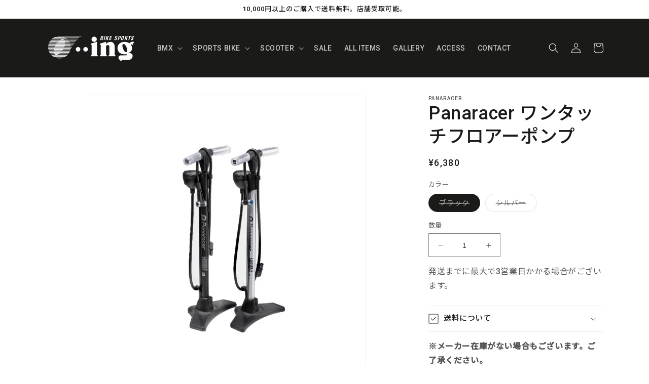

--- FILE ---
content_type: text/html; charset=utf-8
request_url: https://www.ingsendai.com/products/panaracer-onetouch-floor-pump
body_size: 32984
content:
<!doctype html>
<html class="no-js" lang="ja">
  <head>
  <meta name="google-site-verification" content="ATW1Dv_bvtae9n_CC7LCIrpQPl5pu8s1nF2Ybi99SjM" />
	<!-- Added by AVADA SEO Suite -->
	





<meta name="twitter:image" content="http://www.ingsendai.com/cdn/shop/files/IMG-3405.jpg?v=1691743357">
    






	<!-- /Added by AVADA SEO Suite -->
    <meta charset="utf-8">
    <meta http-equiv="X-UA-Compatible" content="IE=edge">
    <meta name="viewport" content="width=device-width,initial-scale=1">
    <meta name="theme-color" content="">
    <link rel="canonical" href="https://www.ingsendai.com/products/panaracer-onetouch-floor-pump">
    <link rel="preconnect" href="https://cdn.shopify.com" crossorigin><link rel="icon" type="image/png" href="//www.ingsendai.com/cdn/shop/files/bikesportsing-favicon.png?crop=center&height=32&v=1688616205&width=32"><link rel="preconnect" href="https://fonts.shopifycdn.com" crossorigin><link rel="preconnect" href="https://fonts.googleapis.com">
    <link rel="preconnect" href="https://fonts.gstatic.com" crossorigin>
    <link href="https://fonts.googleapis.com/css2?family=Noto+Sans+JP:wght@400;500&family=Roboto:wght@500;700&display=swap" rel="stylesheet">

    <title>
      Panaracer ワンタッチフロアーポンプ
 &ndash; BIKE SPORTS ・・ing</title>

    
      <meta name="description" content="差し込むだけでバルブへ取り付けができるワンタッチポンプがリニューアル！口金が英式・仏式バルブ対応になり、英式バルブクリップは不要に。ラバーグリップを採用したハンドルと安定感のある大型フットステップでさらに使いやすさが向上。シリンダの改良により高圧でもスムーズなポンピングを実現。本体上部にあり見やすい空気圧ゲージと入れすぎた空気を減らせるエアリリースボタン付き。   本体材質: アルミ 対応バルブ: 英・米・仏 その他仕様: ゲージ/エアリリースボタン 付属品: 米式バルブアダプター 充填圧上限(kPa): 仏式：1100, 英式・米式：500  ">
    

    

<meta property="og:site_name" content="BIKE SPORTS ・・ing">
<meta property="og:url" content="https://www.ingsendai.com/products/panaracer-onetouch-floor-pump">
<meta property="og:title" content="Panaracer ワンタッチフロアーポンプ">
<meta property="og:type" content="product">
<meta property="og:description" content="差し込むだけでバルブへ取り付けができるワンタッチポンプがリニューアル！口金が英式・仏式バルブ対応になり、英式バルブクリップは不要に。ラバーグリップを採用したハンドルと安定感のある大型フットステップでさらに使いやすさが向上。シリンダの改良により高圧でもスムーズなポンピングを実現。本体上部にあり見やすい空気圧ゲージと入れすぎた空気を減らせるエアリリースボタン付き。   本体材質: アルミ 対応バルブ: 英・米・仏 その他仕様: ゲージ/エアリリースボタン 付属品: 米式バルブアダプター 充填圧上限(kPa): 仏式：1100, 英式・米式：500  "><meta property="og:image" content="http://www.ingsendai.com/cdn/shop/files/IMG-3405.jpg?v=1691743357">
  <meta property="og:image:secure_url" content="https://www.ingsendai.com/cdn/shop/files/IMG-3405.jpg?v=1691743357">
  <meta property="og:image:width" content="1000">
  <meta property="og:image:height" content="1000"><meta property="og:price:amount" content="6,380">
  <meta property="og:price:currency" content="JPY"><meta name="twitter:card" content="summary_large_image">
<meta name="twitter:title" content="Panaracer ワンタッチフロアーポンプ">
<meta name="twitter:description" content="差し込むだけでバルブへ取り付けができるワンタッチポンプがリニューアル！口金が英式・仏式バルブ対応になり、英式バルブクリップは不要に。ラバーグリップを採用したハンドルと安定感のある大型フットステップでさらに使いやすさが向上。シリンダの改良により高圧でもスムーズなポンピングを実現。本体上部にあり見やすい空気圧ゲージと入れすぎた空気を減らせるエアリリースボタン付き。   本体材質: アルミ 対応バルブ: 英・米・仏 その他仕様: ゲージ/エアリリースボタン 付属品: 米式バルブアダプター 充填圧上限(kPa): 仏式：1100, 英式・米式：500  ">


    <script src="//www.ingsendai.com/cdn/shop/t/18/assets/constants.js?v=95358004781563950421693821313" defer="defer"></script>
    <script src="//www.ingsendai.com/cdn/shop/t/18/assets/pubsub.js?v=2921868252632587581693821313" defer="defer"></script>
    <script src="//www.ingsendai.com/cdn/shop/t/18/assets/global.js?v=127210358271191040921693821313" defer="defer"></script>
    <script>window.performance && window.performance.mark && window.performance.mark('shopify.content_for_header.start');</script><meta name="google-site-verification" content="ATW1Dv_bvtae9n_CC7LCIrpQPl5pu8s1nF2Ybi99SjM">
<meta id="shopify-digital-wallet" name="shopify-digital-wallet" content="/76751438105/digital_wallets/dialog">
<meta name="shopify-checkout-api-token" content="4e6a06c3e3e13b47bdc7085c6d281dfc">
<link rel="alternate" type="application/json+oembed" href="https://www.ingsendai.com/products/panaracer-onetouch-floor-pump.oembed">
<script async="async" src="/checkouts/internal/preloads.js?locale=ja-JP"></script>
<link rel="preconnect" href="https://shop.app" crossorigin="anonymous">
<script async="async" src="https://shop.app/checkouts/internal/preloads.js?locale=ja-JP&shop_id=76751438105" crossorigin="anonymous"></script>
<script id="apple-pay-shop-capabilities" type="application/json">{"shopId":76751438105,"countryCode":"JP","currencyCode":"JPY","merchantCapabilities":["supports3DS"],"merchantId":"gid:\/\/shopify\/Shop\/76751438105","merchantName":"BIKE SPORTS ・・ing","requiredBillingContactFields":["postalAddress","email","phone"],"requiredShippingContactFields":["postalAddress","email","phone"],"shippingType":"shipping","supportedNetworks":["visa","masterCard","amex","jcb","discover"],"total":{"type":"pending","label":"BIKE SPORTS ・・ing","amount":"1.00"},"shopifyPaymentsEnabled":true,"supportsSubscriptions":true}</script>
<script id="shopify-features" type="application/json">{"accessToken":"4e6a06c3e3e13b47bdc7085c6d281dfc","betas":["rich-media-storefront-analytics"],"domain":"www.ingsendai.com","predictiveSearch":false,"shopId":76751438105,"locale":"ja"}</script>
<script>var Shopify = Shopify || {};
Shopify.shop = "bikesportsing.myshopify.com";
Shopify.locale = "ja";
Shopify.currency = {"active":"JPY","rate":"1.0"};
Shopify.country = "JP";
Shopify.theme = {"name":"Dawn_Customのコピーのコピーのコピーのコピー","id":158922735897,"schema_name":"Dawn","schema_version":"9.0.0","theme_store_id":887,"role":"main"};
Shopify.theme.handle = "null";
Shopify.theme.style = {"id":null,"handle":null};
Shopify.cdnHost = "www.ingsendai.com/cdn";
Shopify.routes = Shopify.routes || {};
Shopify.routes.root = "/";</script>
<script type="module">!function(o){(o.Shopify=o.Shopify||{}).modules=!0}(window);</script>
<script>!function(o){function n(){var o=[];function n(){o.push(Array.prototype.slice.apply(arguments))}return n.q=o,n}var t=o.Shopify=o.Shopify||{};t.loadFeatures=n(),t.autoloadFeatures=n()}(window);</script>
<script>
  window.ShopifyPay = window.ShopifyPay || {};
  window.ShopifyPay.apiHost = "shop.app\/pay";
  window.ShopifyPay.redirectState = null;
</script>
<script id="shop-js-analytics" type="application/json">{"pageType":"product"}</script>
<script defer="defer" async type="module" src="//www.ingsendai.com/cdn/shopifycloud/shop-js/modules/v2/client.init-shop-cart-sync_0MstufBG.ja.esm.js"></script>
<script defer="defer" async type="module" src="//www.ingsendai.com/cdn/shopifycloud/shop-js/modules/v2/chunk.common_jll-23Z1.esm.js"></script>
<script defer="defer" async type="module" src="//www.ingsendai.com/cdn/shopifycloud/shop-js/modules/v2/chunk.modal_HXih6-AF.esm.js"></script>
<script type="module">
  await import("//www.ingsendai.com/cdn/shopifycloud/shop-js/modules/v2/client.init-shop-cart-sync_0MstufBG.ja.esm.js");
await import("//www.ingsendai.com/cdn/shopifycloud/shop-js/modules/v2/chunk.common_jll-23Z1.esm.js");
await import("//www.ingsendai.com/cdn/shopifycloud/shop-js/modules/v2/chunk.modal_HXih6-AF.esm.js");

  window.Shopify.SignInWithShop?.initShopCartSync?.({"fedCMEnabled":true,"windoidEnabled":true});

</script>
<script>
  window.Shopify = window.Shopify || {};
  if (!window.Shopify.featureAssets) window.Shopify.featureAssets = {};
  window.Shopify.featureAssets['shop-js'] = {"shop-cart-sync":["modules/v2/client.shop-cart-sync_DN7iwvRY.ja.esm.js","modules/v2/chunk.common_jll-23Z1.esm.js","modules/v2/chunk.modal_HXih6-AF.esm.js"],"init-fed-cm":["modules/v2/client.init-fed-cm_DmZOWWut.ja.esm.js","modules/v2/chunk.common_jll-23Z1.esm.js","modules/v2/chunk.modal_HXih6-AF.esm.js"],"shop-cash-offers":["modules/v2/client.shop-cash-offers_HFfvn_Gz.ja.esm.js","modules/v2/chunk.common_jll-23Z1.esm.js","modules/v2/chunk.modal_HXih6-AF.esm.js"],"shop-login-button":["modules/v2/client.shop-login-button_BVN3pvk0.ja.esm.js","modules/v2/chunk.common_jll-23Z1.esm.js","modules/v2/chunk.modal_HXih6-AF.esm.js"],"pay-button":["modules/v2/client.pay-button_CyS_4GVi.ja.esm.js","modules/v2/chunk.common_jll-23Z1.esm.js","modules/v2/chunk.modal_HXih6-AF.esm.js"],"shop-button":["modules/v2/client.shop-button_zh22db91.ja.esm.js","modules/v2/chunk.common_jll-23Z1.esm.js","modules/v2/chunk.modal_HXih6-AF.esm.js"],"avatar":["modules/v2/client.avatar_BTnouDA3.ja.esm.js"],"init-windoid":["modules/v2/client.init-windoid_BlVJIuJ5.ja.esm.js","modules/v2/chunk.common_jll-23Z1.esm.js","modules/v2/chunk.modal_HXih6-AF.esm.js"],"init-shop-for-new-customer-accounts":["modules/v2/client.init-shop-for-new-customer-accounts_BqzwtUK7.ja.esm.js","modules/v2/client.shop-login-button_BVN3pvk0.ja.esm.js","modules/v2/chunk.common_jll-23Z1.esm.js","modules/v2/chunk.modal_HXih6-AF.esm.js"],"init-shop-email-lookup-coordinator":["modules/v2/client.init-shop-email-lookup-coordinator_DKDv3hKi.ja.esm.js","modules/v2/chunk.common_jll-23Z1.esm.js","modules/v2/chunk.modal_HXih6-AF.esm.js"],"init-shop-cart-sync":["modules/v2/client.init-shop-cart-sync_0MstufBG.ja.esm.js","modules/v2/chunk.common_jll-23Z1.esm.js","modules/v2/chunk.modal_HXih6-AF.esm.js"],"shop-toast-manager":["modules/v2/client.shop-toast-manager_BkVvTGW3.ja.esm.js","modules/v2/chunk.common_jll-23Z1.esm.js","modules/v2/chunk.modal_HXih6-AF.esm.js"],"init-customer-accounts":["modules/v2/client.init-customer-accounts_CZbUHFPX.ja.esm.js","modules/v2/client.shop-login-button_BVN3pvk0.ja.esm.js","modules/v2/chunk.common_jll-23Z1.esm.js","modules/v2/chunk.modal_HXih6-AF.esm.js"],"init-customer-accounts-sign-up":["modules/v2/client.init-customer-accounts-sign-up_C0QA8nCd.ja.esm.js","modules/v2/client.shop-login-button_BVN3pvk0.ja.esm.js","modules/v2/chunk.common_jll-23Z1.esm.js","modules/v2/chunk.modal_HXih6-AF.esm.js"],"shop-follow-button":["modules/v2/client.shop-follow-button_CSkbpFfm.ja.esm.js","modules/v2/chunk.common_jll-23Z1.esm.js","modules/v2/chunk.modal_HXih6-AF.esm.js"],"checkout-modal":["modules/v2/client.checkout-modal_rYdHFJTE.ja.esm.js","modules/v2/chunk.common_jll-23Z1.esm.js","modules/v2/chunk.modal_HXih6-AF.esm.js"],"shop-login":["modules/v2/client.shop-login_DeXIozZF.ja.esm.js","modules/v2/chunk.common_jll-23Z1.esm.js","modules/v2/chunk.modal_HXih6-AF.esm.js"],"lead-capture":["modules/v2/client.lead-capture_DGEoeVgo.ja.esm.js","modules/v2/chunk.common_jll-23Z1.esm.js","modules/v2/chunk.modal_HXih6-AF.esm.js"],"payment-terms":["modules/v2/client.payment-terms_BXPcfuME.ja.esm.js","modules/v2/chunk.common_jll-23Z1.esm.js","modules/v2/chunk.modal_HXih6-AF.esm.js"]};
</script>
<script>(function() {
  var isLoaded = false;
  function asyncLoad() {
    if (isLoaded) return;
    isLoaded = true;
    var urls = ["https:\/\/seo.apps.avada.io\/scripttag\/avada-seo-installed.js?shop=bikesportsing.myshopify.com","https:\/\/storage.nfcube.com\/instafeed-df8fb5dc8457f29e24ea768119a8a1bc.js?shop=bikesportsing.myshopify.com"];
    for (var i = 0; i < urls.length; i++) {
      var s = document.createElement('script');
      s.type = 'text/javascript';
      s.async = true;
      s.src = urls[i];
      var x = document.getElementsByTagName('script')[0];
      x.parentNode.insertBefore(s, x);
    }
  };
  if(window.attachEvent) {
    window.attachEvent('onload', asyncLoad);
  } else {
    window.addEventListener('load', asyncLoad, false);
  }
})();</script>
<script id="__st">var __st={"a":76751438105,"offset":32400,"reqid":"b8a2573c-69ea-43bc-8650-c17ae15c4461-1769033878","pageurl":"www.ingsendai.com\/products\/panaracer-onetouch-floor-pump","u":"816e5437e41b","p":"product","rtyp":"product","rid":8555380474137};</script>
<script>window.ShopifyPaypalV4VisibilityTracking = true;</script>
<script id="captcha-bootstrap">!function(){'use strict';const t='contact',e='account',n='new_comment',o=[[t,t],['blogs',n],['comments',n],[t,'customer']],c=[[e,'customer_login'],[e,'guest_login'],[e,'recover_customer_password'],[e,'create_customer']],r=t=>t.map((([t,e])=>`form[action*='/${t}']:not([data-nocaptcha='true']) input[name='form_type'][value='${e}']`)).join(','),a=t=>()=>t?[...document.querySelectorAll(t)].map((t=>t.form)):[];function s(){const t=[...o],e=r(t);return a(e)}const i='password',u='form_key',d=['recaptcha-v3-token','g-recaptcha-response','h-captcha-response',i],f=()=>{try{return window.sessionStorage}catch{return}},m='__shopify_v',_=t=>t.elements[u];function p(t,e,n=!1){try{const o=window.sessionStorage,c=JSON.parse(o.getItem(e)),{data:r}=function(t){const{data:e,action:n}=t;return t[m]||n?{data:e,action:n}:{data:t,action:n}}(c);for(const[e,n]of Object.entries(r))t.elements[e]&&(t.elements[e].value=n);n&&o.removeItem(e)}catch(o){console.error('form repopulation failed',{error:o})}}const l='form_type',E='cptcha';function T(t){t.dataset[E]=!0}const w=window,h=w.document,L='Shopify',v='ce_forms',y='captcha';let A=!1;((t,e)=>{const n=(g='f06e6c50-85a8-45c8-87d0-21a2b65856fe',I='https://cdn.shopify.com/shopifycloud/storefront-forms-hcaptcha/ce_storefront_forms_captcha_hcaptcha.v1.5.2.iife.js',D={infoText:'hCaptchaによる保護',privacyText:'プライバシー',termsText:'利用規約'},(t,e,n)=>{const o=w[L][v],c=o.bindForm;if(c)return c(t,g,e,D).then(n);var r;o.q.push([[t,g,e,D],n]),r=I,A||(h.body.append(Object.assign(h.createElement('script'),{id:'captcha-provider',async:!0,src:r})),A=!0)});var g,I,D;w[L]=w[L]||{},w[L][v]=w[L][v]||{},w[L][v].q=[],w[L][y]=w[L][y]||{},w[L][y].protect=function(t,e){n(t,void 0,e),T(t)},Object.freeze(w[L][y]),function(t,e,n,w,h,L){const[v,y,A,g]=function(t,e,n){const i=e?o:[],u=t?c:[],d=[...i,...u],f=r(d),m=r(i),_=r(d.filter((([t,e])=>n.includes(e))));return[a(f),a(m),a(_),s()]}(w,h,L),I=t=>{const e=t.target;return e instanceof HTMLFormElement?e:e&&e.form},D=t=>v().includes(t);t.addEventListener('submit',(t=>{const e=I(t);if(!e)return;const n=D(e)&&!e.dataset.hcaptchaBound&&!e.dataset.recaptchaBound,o=_(e),c=g().includes(e)&&(!o||!o.value);(n||c)&&t.preventDefault(),c&&!n&&(function(t){try{if(!f())return;!function(t){const e=f();if(!e)return;const n=_(t);if(!n)return;const o=n.value;o&&e.removeItem(o)}(t);const e=Array.from(Array(32),(()=>Math.random().toString(36)[2])).join('');!function(t,e){_(t)||t.append(Object.assign(document.createElement('input'),{type:'hidden',name:u})),t.elements[u].value=e}(t,e),function(t,e){const n=f();if(!n)return;const o=[...t.querySelectorAll(`input[type='${i}']`)].map((({name:t})=>t)),c=[...d,...o],r={};for(const[a,s]of new FormData(t).entries())c.includes(a)||(r[a]=s);n.setItem(e,JSON.stringify({[m]:1,action:t.action,data:r}))}(t,e)}catch(e){console.error('failed to persist form',e)}}(e),e.submit())}));const S=(t,e)=>{t&&!t.dataset[E]&&(n(t,e.some((e=>e===t))),T(t))};for(const o of['focusin','change'])t.addEventListener(o,(t=>{const e=I(t);D(e)&&S(e,y())}));const B=e.get('form_key'),M=e.get(l),P=B&&M;t.addEventListener('DOMContentLoaded',(()=>{const t=y();if(P)for(const e of t)e.elements[l].value===M&&p(e,B);[...new Set([...A(),...v().filter((t=>'true'===t.dataset.shopifyCaptcha))])].forEach((e=>S(e,t)))}))}(h,new URLSearchParams(w.location.search),n,t,e,['guest_login'])})(!0,!0)}();</script>
<script integrity="sha256-4kQ18oKyAcykRKYeNunJcIwy7WH5gtpwJnB7kiuLZ1E=" data-source-attribution="shopify.loadfeatures" defer="defer" src="//www.ingsendai.com/cdn/shopifycloud/storefront/assets/storefront/load_feature-a0a9edcb.js" crossorigin="anonymous"></script>
<script crossorigin="anonymous" defer="defer" src="//www.ingsendai.com/cdn/shopifycloud/storefront/assets/shopify_pay/storefront-65b4c6d7.js?v=20250812"></script>
<script data-source-attribution="shopify.dynamic_checkout.dynamic.init">var Shopify=Shopify||{};Shopify.PaymentButton=Shopify.PaymentButton||{isStorefrontPortableWallets:!0,init:function(){window.Shopify.PaymentButton.init=function(){};var t=document.createElement("script");t.src="https://www.ingsendai.com/cdn/shopifycloud/portable-wallets/latest/portable-wallets.ja.js",t.type="module",document.head.appendChild(t)}};
</script>
<script data-source-attribution="shopify.dynamic_checkout.buyer_consent">
  function portableWalletsHideBuyerConsent(e){var t=document.getElementById("shopify-buyer-consent"),n=document.getElementById("shopify-subscription-policy-button");t&&n&&(t.classList.add("hidden"),t.setAttribute("aria-hidden","true"),n.removeEventListener("click",e))}function portableWalletsShowBuyerConsent(e){var t=document.getElementById("shopify-buyer-consent"),n=document.getElementById("shopify-subscription-policy-button");t&&n&&(t.classList.remove("hidden"),t.removeAttribute("aria-hidden"),n.addEventListener("click",e))}window.Shopify?.PaymentButton&&(window.Shopify.PaymentButton.hideBuyerConsent=portableWalletsHideBuyerConsent,window.Shopify.PaymentButton.showBuyerConsent=portableWalletsShowBuyerConsent);
</script>
<script>
  function portableWalletsCleanup(e){e&&e.src&&console.error("Failed to load portable wallets script "+e.src);var t=document.querySelectorAll("shopify-accelerated-checkout .shopify-payment-button__skeleton, shopify-accelerated-checkout-cart .wallet-cart-button__skeleton"),e=document.getElementById("shopify-buyer-consent");for(let e=0;e<t.length;e++)t[e].remove();e&&e.remove()}function portableWalletsNotLoadedAsModule(e){e instanceof ErrorEvent&&"string"==typeof e.message&&e.message.includes("import.meta")&&"string"==typeof e.filename&&e.filename.includes("portable-wallets")&&(window.removeEventListener("error",portableWalletsNotLoadedAsModule),window.Shopify.PaymentButton.failedToLoad=e,"loading"===document.readyState?document.addEventListener("DOMContentLoaded",window.Shopify.PaymentButton.init):window.Shopify.PaymentButton.init())}window.addEventListener("error",portableWalletsNotLoadedAsModule);
</script>

<script type="module" src="https://www.ingsendai.com/cdn/shopifycloud/portable-wallets/latest/portable-wallets.ja.js" onError="portableWalletsCleanup(this)" crossorigin="anonymous"></script>
<script nomodule>
  document.addEventListener("DOMContentLoaded", portableWalletsCleanup);
</script>

<link id="shopify-accelerated-checkout-styles" rel="stylesheet" media="screen" href="https://www.ingsendai.com/cdn/shopifycloud/portable-wallets/latest/accelerated-checkout-backwards-compat.css" crossorigin="anonymous">
<style id="shopify-accelerated-checkout-cart">
        #shopify-buyer-consent {
  margin-top: 1em;
  display: inline-block;
  width: 100%;
}

#shopify-buyer-consent.hidden {
  display: none;
}

#shopify-subscription-policy-button {
  background: none;
  border: none;
  padding: 0;
  text-decoration: underline;
  font-size: inherit;
  cursor: pointer;
}

#shopify-subscription-policy-button::before {
  box-shadow: none;
}

      </style>
<script id="sections-script" data-sections="header" defer="defer" src="//www.ingsendai.com/cdn/shop/t/18/compiled_assets/scripts.js?v=564"></script>
<script>window.performance && window.performance.mark && window.performance.mark('shopify.content_for_header.end');</script>


    <style data-shopify>
      @font-face {
  font-family: Assistant;
  font-weight: 400;
  font-style: normal;
  font-display: swap;
  src: url("//www.ingsendai.com/cdn/fonts/assistant/assistant_n4.9120912a469cad1cc292572851508ca49d12e768.woff2") format("woff2"),
       url("//www.ingsendai.com/cdn/fonts/assistant/assistant_n4.6e9875ce64e0fefcd3f4446b7ec9036b3ddd2985.woff") format("woff");
}

      @font-face {
  font-family: Assistant;
  font-weight: 700;
  font-style: normal;
  font-display: swap;
  src: url("//www.ingsendai.com/cdn/fonts/assistant/assistant_n7.bf44452348ec8b8efa3aa3068825305886b1c83c.woff2") format("woff2"),
       url("//www.ingsendai.com/cdn/fonts/assistant/assistant_n7.0c887fee83f6b3bda822f1150b912c72da0f7b64.woff") format("woff");
}

      
      
      @font-face {
  font-family: Assistant;
  font-weight: 400;
  font-style: normal;
  font-display: swap;
  src: url("//www.ingsendai.com/cdn/fonts/assistant/assistant_n4.9120912a469cad1cc292572851508ca49d12e768.woff2") format("woff2"),
       url("//www.ingsendai.com/cdn/fonts/assistant/assistant_n4.6e9875ce64e0fefcd3f4446b7ec9036b3ddd2985.woff") format("woff");
}


      :root {
        --font-body-family: Assistant, sans-serif;
        --font-body-style: normal;
        --font-body-weight: 400;
        --font-body-weight-bold: 700;

        --font-heading-family: Assistant, sans-serif;
        --font-heading-style: normal;
        --font-heading-weight: 400;

        --font-body-scale: 1.0;
        --font-heading-scale: 1.0;

        --color-base-text: 26, 27, 24;
        --color-shadow: 26, 27, 24;
        --color-base-background-1: 255, 255, 255;
        --color-base-background-2: 243, 243, 243;
        --color-base-solid-button-labels: 255, 255, 255;
        --color-base-outline-button-labels: 18, 18, 18;
        --color-base-accent-1: 26, 27, 24;
        --color-base-accent-2: 110, 62, 5;
        --payment-terms-background-color: #ffffff;

        --gradient-base-background-1: #ffffff;
        --gradient-base-background-2: #f3f3f3;
        --gradient-base-accent-1: #1a1b18;
        --gradient-base-accent-2: #6e3e05;

        --media-padding: px;
        --media-border-opacity: 0.05;
        --media-border-width: 1px;
        --media-radius: 0px;
        --media-shadow-opacity: 0.0;
        --media-shadow-horizontal-offset: 0px;
        --media-shadow-vertical-offset: 4px;
        --media-shadow-blur-radius: 5px;
        --media-shadow-visible: 0;

        --page-width: 120rem;
        --page-width-margin: 0rem;

        --product-card-image-padding: 0.0rem;
        --product-card-corner-radius: 0.0rem;
        --product-card-text-alignment: left;
        --product-card-border-width: 0.0rem;
        --product-card-border-opacity: 0.1;
        --product-card-shadow-opacity: 0.0;
        --product-card-shadow-visible: 0;
        --product-card-shadow-horizontal-offset: 0.0rem;
        --product-card-shadow-vertical-offset: 0.4rem;
        --product-card-shadow-blur-radius: 0.5rem;

        --collection-card-image-padding: 0.0rem;
        --collection-card-corner-radius: 0.0rem;
        --collection-card-text-alignment: left;
        --collection-card-border-width: 0.0rem;
        --collection-card-border-opacity: 0.1;
        --collection-card-shadow-opacity: 0.0;
        --collection-card-shadow-visible: 0;
        --collection-card-shadow-horizontal-offset: 0.0rem;
        --collection-card-shadow-vertical-offset: 0.4rem;
        --collection-card-shadow-blur-radius: 0.5rem;

        --blog-card-image-padding: 0.0rem;
        --blog-card-corner-radius: 0.0rem;
        --blog-card-text-alignment: left;
        --blog-card-border-width: 0.0rem;
        --blog-card-border-opacity: 0.1;
        --blog-card-shadow-opacity: 0.0;
        --blog-card-shadow-visible: 0;
        --blog-card-shadow-horizontal-offset: 0.0rem;
        --blog-card-shadow-vertical-offset: 0.4rem;
        --blog-card-shadow-blur-radius: 0.5rem;

        --badge-corner-radius: 4.0rem;

        --popup-border-width: 1px;
        --popup-border-opacity: 0.1;
        --popup-corner-radius: 0px;
        --popup-shadow-opacity: 0.0;
        --popup-shadow-horizontal-offset: 0px;
        --popup-shadow-vertical-offset: 4px;
        --popup-shadow-blur-radius: 5px;

        --drawer-border-width: 1px;
        --drawer-border-opacity: 0.1;
        --drawer-shadow-opacity: 0.0;
        --drawer-shadow-horizontal-offset: 0px;
        --drawer-shadow-vertical-offset: 4px;
        --drawer-shadow-blur-radius: 5px;

        --spacing-sections-desktop: 0px;
        --spacing-sections-mobile: 0px;

        --grid-desktop-vertical-spacing: 8px;
        --grid-desktop-horizontal-spacing: 8px;
        --grid-mobile-vertical-spacing: 4px;
        --grid-mobile-horizontal-spacing: 4px;

        --text-boxes-border-opacity: 0.1;
        --text-boxes-border-width: 0px;
        --text-boxes-radius: 0px;
        --text-boxes-shadow-opacity: 0.0;
        --text-boxes-shadow-visible: 0;
        --text-boxes-shadow-horizontal-offset: 0px;
        --text-boxes-shadow-vertical-offset: 4px;
        --text-boxes-shadow-blur-radius: 5px;

        --buttons-radius: 0px;
        --buttons-radius-outset: 0px;
        --buttons-border-width: 1px;
        --buttons-border-opacity: 1.0;
        --buttons-shadow-opacity: 0.0;
        --buttons-shadow-visible: 0;
        --buttons-shadow-horizontal-offset: 0px;
        --buttons-shadow-vertical-offset: 4px;
        --buttons-shadow-blur-radius: 5px;
        --buttons-border-offset: 0px;

        --inputs-radius: 0px;
        --inputs-border-width: 1px;
        --inputs-border-opacity: 0.55;
        --inputs-shadow-opacity: 0.0;
        --inputs-shadow-horizontal-offset: 0px;
        --inputs-margin-offset: 0px;
        --inputs-shadow-vertical-offset: 4px;
        --inputs-shadow-blur-radius: 5px;
        --inputs-radius-outset: 0px;

        --variant-pills-radius: 40px;
        --variant-pills-border-width: 1px;
        --variant-pills-border-opacity: 0.55;
        --variant-pills-shadow-opacity: 0.0;
        --variant-pills-shadow-horizontal-offset: 0px;
        --variant-pills-shadow-vertical-offset: 4px;
        --variant-pills-shadow-blur-radius: 5px;
      }

      *,
      *::before,
      *::after {
        box-sizing: inherit;
      }

      html {
        box-sizing: border-box;
        font-size: calc(var(--font-body-scale) * 62.5%);
        height: 100%;
      }

      body {
        display: grid;
        grid-template-rows: auto auto 1fr auto;
        grid-template-columns: 100%;
        min-height: 100%;
        margin: 0;
        font-size: 14px;
        letter-spacing: 0.06rem;
        line-height: calc(1 + 0.8 / var(--font-body-scale));
        font-family: 'Roboto', 'Noto Sans JP', sans-serif;
        font-style: normal;
        font-weight: 400;
      }

      @media screen and (min-width: 750px) {
        body {
          font-size: 16px;
        }
      }
    </style>

    <link href="//www.ingsendai.com/cdn/shop/t/18/assets/base.css?v=5568058699308241291699508569" rel="stylesheet" type="text/css" media="all" />
    <link href="//www.ingsendai.com/cdn/shop/t/18/assets/base-custom.css?v=113014444358975724721693821313" rel="stylesheet" type="text/css" media="all" />
<link rel="preload" as="font" href="//www.ingsendai.com/cdn/fonts/assistant/assistant_n4.9120912a469cad1cc292572851508ca49d12e768.woff2" type="font/woff2" crossorigin><link rel="preload" as="font" href="//www.ingsendai.com/cdn/fonts/assistant/assistant_n4.9120912a469cad1cc292572851508ca49d12e768.woff2" type="font/woff2" crossorigin><link rel="stylesheet" href="//www.ingsendai.com/cdn/shop/t/18/assets/component-predictive-search.css?v=85913294783299393391693821313" media="print" onload="this.media='all'"><script>document.documentElement.className = document.documentElement.className.replace('no-js', 'js');
    if (Shopify.designMode) {
      document.documentElement.classList.add('shopify-design-mode');
    }
    </script>
  <link href="https://monorail-edge.shopifysvc.com" rel="dns-prefetch">
<script>(function(){if ("sendBeacon" in navigator && "performance" in window) {try {var session_token_from_headers = performance.getEntriesByType('navigation')[0].serverTiming.find(x => x.name == '_s').description;} catch {var session_token_from_headers = undefined;}var session_cookie_matches = document.cookie.match(/_shopify_s=([^;]*)/);var session_token_from_cookie = session_cookie_matches && session_cookie_matches.length === 2 ? session_cookie_matches[1] : "";var session_token = session_token_from_headers || session_token_from_cookie || "";function handle_abandonment_event(e) {var entries = performance.getEntries().filter(function(entry) {return /monorail-edge.shopifysvc.com/.test(entry.name);});if (!window.abandonment_tracked && entries.length === 0) {window.abandonment_tracked = true;var currentMs = Date.now();var navigation_start = performance.timing.navigationStart;var payload = {shop_id: 76751438105,url: window.location.href,navigation_start,duration: currentMs - navigation_start,session_token,page_type: "product"};window.navigator.sendBeacon("https://monorail-edge.shopifysvc.com/v1/produce", JSON.stringify({schema_id: "online_store_buyer_site_abandonment/1.1",payload: payload,metadata: {event_created_at_ms: currentMs,event_sent_at_ms: currentMs}}));}}window.addEventListener('pagehide', handle_abandonment_event);}}());</script>
<script id="web-pixels-manager-setup">(function e(e,d,r,n,o){if(void 0===o&&(o={}),!Boolean(null===(a=null===(i=window.Shopify)||void 0===i?void 0:i.analytics)||void 0===a?void 0:a.replayQueue)){var i,a;window.Shopify=window.Shopify||{};var t=window.Shopify;t.analytics=t.analytics||{};var s=t.analytics;s.replayQueue=[],s.publish=function(e,d,r){return s.replayQueue.push([e,d,r]),!0};try{self.performance.mark("wpm:start")}catch(e){}var l=function(){var e={modern:/Edge?\/(1{2}[4-9]|1[2-9]\d|[2-9]\d{2}|\d{4,})\.\d+(\.\d+|)|Firefox\/(1{2}[4-9]|1[2-9]\d|[2-9]\d{2}|\d{4,})\.\d+(\.\d+|)|Chrom(ium|e)\/(9{2}|\d{3,})\.\d+(\.\d+|)|(Maci|X1{2}).+ Version\/(15\.\d+|(1[6-9]|[2-9]\d|\d{3,})\.\d+)([,.]\d+|)( \(\w+\)|)( Mobile\/\w+|) Safari\/|Chrome.+OPR\/(9{2}|\d{3,})\.\d+\.\d+|(CPU[ +]OS|iPhone[ +]OS|CPU[ +]iPhone|CPU IPhone OS|CPU iPad OS)[ +]+(15[._]\d+|(1[6-9]|[2-9]\d|\d{3,})[._]\d+)([._]\d+|)|Android:?[ /-](13[3-9]|1[4-9]\d|[2-9]\d{2}|\d{4,})(\.\d+|)(\.\d+|)|Android.+Firefox\/(13[5-9]|1[4-9]\d|[2-9]\d{2}|\d{4,})\.\d+(\.\d+|)|Android.+Chrom(ium|e)\/(13[3-9]|1[4-9]\d|[2-9]\d{2}|\d{4,})\.\d+(\.\d+|)|SamsungBrowser\/([2-9]\d|\d{3,})\.\d+/,legacy:/Edge?\/(1[6-9]|[2-9]\d|\d{3,})\.\d+(\.\d+|)|Firefox\/(5[4-9]|[6-9]\d|\d{3,})\.\d+(\.\d+|)|Chrom(ium|e)\/(5[1-9]|[6-9]\d|\d{3,})\.\d+(\.\d+|)([\d.]+$|.*Safari\/(?![\d.]+ Edge\/[\d.]+$))|(Maci|X1{2}).+ Version\/(10\.\d+|(1[1-9]|[2-9]\d|\d{3,})\.\d+)([,.]\d+|)( \(\w+\)|)( Mobile\/\w+|) Safari\/|Chrome.+OPR\/(3[89]|[4-9]\d|\d{3,})\.\d+\.\d+|(CPU[ +]OS|iPhone[ +]OS|CPU[ +]iPhone|CPU IPhone OS|CPU iPad OS)[ +]+(10[._]\d+|(1[1-9]|[2-9]\d|\d{3,})[._]\d+)([._]\d+|)|Android:?[ /-](13[3-9]|1[4-9]\d|[2-9]\d{2}|\d{4,})(\.\d+|)(\.\d+|)|Mobile Safari.+OPR\/([89]\d|\d{3,})\.\d+\.\d+|Android.+Firefox\/(13[5-9]|1[4-9]\d|[2-9]\d{2}|\d{4,})\.\d+(\.\d+|)|Android.+Chrom(ium|e)\/(13[3-9]|1[4-9]\d|[2-9]\d{2}|\d{4,})\.\d+(\.\d+|)|Android.+(UC? ?Browser|UCWEB|U3)[ /]?(15\.([5-9]|\d{2,})|(1[6-9]|[2-9]\d|\d{3,})\.\d+)\.\d+|SamsungBrowser\/(5\.\d+|([6-9]|\d{2,})\.\d+)|Android.+MQ{2}Browser\/(14(\.(9|\d{2,})|)|(1[5-9]|[2-9]\d|\d{3,})(\.\d+|))(\.\d+|)|K[Aa][Ii]OS\/(3\.\d+|([4-9]|\d{2,})\.\d+)(\.\d+|)/},d=e.modern,r=e.legacy,n=navigator.userAgent;return n.match(d)?"modern":n.match(r)?"legacy":"unknown"}(),u="modern"===l?"modern":"legacy",c=(null!=n?n:{modern:"",legacy:""})[u],f=function(e){return[e.baseUrl,"/wpm","/b",e.hashVersion,"modern"===e.buildTarget?"m":"l",".js"].join("")}({baseUrl:d,hashVersion:r,buildTarget:u}),m=function(e){var d=e.version,r=e.bundleTarget,n=e.surface,o=e.pageUrl,i=e.monorailEndpoint;return{emit:function(e){var a=e.status,t=e.errorMsg,s=(new Date).getTime(),l=JSON.stringify({metadata:{event_sent_at_ms:s},events:[{schema_id:"web_pixels_manager_load/3.1",payload:{version:d,bundle_target:r,page_url:o,status:a,surface:n,error_msg:t},metadata:{event_created_at_ms:s}}]});if(!i)return console&&console.warn&&console.warn("[Web Pixels Manager] No Monorail endpoint provided, skipping logging."),!1;try{return self.navigator.sendBeacon.bind(self.navigator)(i,l)}catch(e){}var u=new XMLHttpRequest;try{return u.open("POST",i,!0),u.setRequestHeader("Content-Type","text/plain"),u.send(l),!0}catch(e){return console&&console.warn&&console.warn("[Web Pixels Manager] Got an unhandled error while logging to Monorail."),!1}}}}({version:r,bundleTarget:l,surface:e.surface,pageUrl:self.location.href,monorailEndpoint:e.monorailEndpoint});try{o.browserTarget=l,function(e){var d=e.src,r=e.async,n=void 0===r||r,o=e.onload,i=e.onerror,a=e.sri,t=e.scriptDataAttributes,s=void 0===t?{}:t,l=document.createElement("script"),u=document.querySelector("head"),c=document.querySelector("body");if(l.async=n,l.src=d,a&&(l.integrity=a,l.crossOrigin="anonymous"),s)for(var f in s)if(Object.prototype.hasOwnProperty.call(s,f))try{l.dataset[f]=s[f]}catch(e){}if(o&&l.addEventListener("load",o),i&&l.addEventListener("error",i),u)u.appendChild(l);else{if(!c)throw new Error("Did not find a head or body element to append the script");c.appendChild(l)}}({src:f,async:!0,onload:function(){if(!function(){var e,d;return Boolean(null===(d=null===(e=window.Shopify)||void 0===e?void 0:e.analytics)||void 0===d?void 0:d.initialized)}()){var d=window.webPixelsManager.init(e)||void 0;if(d){var r=window.Shopify.analytics;r.replayQueue.forEach((function(e){var r=e[0],n=e[1],o=e[2];d.publishCustomEvent(r,n,o)})),r.replayQueue=[],r.publish=d.publishCustomEvent,r.visitor=d.visitor,r.initialized=!0}}},onerror:function(){return m.emit({status:"failed",errorMsg:"".concat(f," has failed to load")})},sri:function(e){var d=/^sha384-[A-Za-z0-9+/=]+$/;return"string"==typeof e&&d.test(e)}(c)?c:"",scriptDataAttributes:o}),m.emit({status:"loading"})}catch(e){m.emit({status:"failed",errorMsg:(null==e?void 0:e.message)||"Unknown error"})}}})({shopId: 76751438105,storefrontBaseUrl: "https://www.ingsendai.com",extensionsBaseUrl: "https://extensions.shopifycdn.com/cdn/shopifycloud/web-pixels-manager",monorailEndpoint: "https://monorail-edge.shopifysvc.com/unstable/produce_batch",surface: "storefront-renderer",enabledBetaFlags: ["2dca8a86"],webPixelsConfigList: [{"id":"845873433","configuration":"{\"config\":\"{\\\"pixel_id\\\":\\\"G-4CRCBMK86V\\\",\\\"target_country\\\":\\\"JP\\\",\\\"gtag_events\\\":[{\\\"type\\\":\\\"begin_checkout\\\",\\\"action_label\\\":\\\"G-4CRCBMK86V\\\"},{\\\"type\\\":\\\"search\\\",\\\"action_label\\\":\\\"G-4CRCBMK86V\\\"},{\\\"type\\\":\\\"view_item\\\",\\\"action_label\\\":[\\\"G-4CRCBMK86V\\\",\\\"MC-V4J1YJ8PVH\\\"]},{\\\"type\\\":\\\"purchase\\\",\\\"action_label\\\":[\\\"G-4CRCBMK86V\\\",\\\"MC-V4J1YJ8PVH\\\"]},{\\\"type\\\":\\\"page_view\\\",\\\"action_label\\\":[\\\"G-4CRCBMK86V\\\",\\\"MC-V4J1YJ8PVH\\\"]},{\\\"type\\\":\\\"add_payment_info\\\",\\\"action_label\\\":\\\"G-4CRCBMK86V\\\"},{\\\"type\\\":\\\"add_to_cart\\\",\\\"action_label\\\":\\\"G-4CRCBMK86V\\\"}],\\\"enable_monitoring_mode\\\":false}\"}","eventPayloadVersion":"v1","runtimeContext":"OPEN","scriptVersion":"b2a88bafab3e21179ed38636efcd8a93","type":"APP","apiClientId":1780363,"privacyPurposes":[],"dataSharingAdjustments":{"protectedCustomerApprovalScopes":["read_customer_address","read_customer_email","read_customer_name","read_customer_personal_data","read_customer_phone"]}},{"id":"shopify-app-pixel","configuration":"{}","eventPayloadVersion":"v1","runtimeContext":"STRICT","scriptVersion":"0450","apiClientId":"shopify-pixel","type":"APP","privacyPurposes":["ANALYTICS","MARKETING"]},{"id":"shopify-custom-pixel","eventPayloadVersion":"v1","runtimeContext":"LAX","scriptVersion":"0450","apiClientId":"shopify-pixel","type":"CUSTOM","privacyPurposes":["ANALYTICS","MARKETING"]}],isMerchantRequest: false,initData: {"shop":{"name":"BIKE SPORTS ・・ing","paymentSettings":{"currencyCode":"JPY"},"myshopifyDomain":"bikesportsing.myshopify.com","countryCode":"JP","storefrontUrl":"https:\/\/www.ingsendai.com"},"customer":null,"cart":null,"checkout":null,"productVariants":[{"price":{"amount":6380.0,"currencyCode":"JPY"},"product":{"title":"Panaracer  ワンタッチフロアーポンプ","vendor":"Panaracer","id":"8555380474137","untranslatedTitle":"Panaracer  ワンタッチフロアーポンプ","url":"\/products\/panaracer-onetouch-floor-pump","type":"工具"},"id":"46217585951001","image":{"src":"\/\/www.ingsendai.com\/cdn\/shop\/files\/IMG-3405.jpg?v=1691743357"},"sku":"","title":"ブラック","untranslatedTitle":"ブラック"},{"price":{"amount":6380.0,"currencyCode":"JPY"},"product":{"title":"Panaracer  ワンタッチフロアーポンプ","vendor":"Panaracer","id":"8555380474137","untranslatedTitle":"Panaracer  ワンタッチフロアーポンプ","url":"\/products\/panaracer-onetouch-floor-pump","type":"工具"},"id":"46217586049305","image":{"src":"\/\/www.ingsendai.com\/cdn\/shop\/files\/IMG-3405.jpg?v=1691743357"},"sku":"","title":"シルバー","untranslatedTitle":"シルバー"}],"purchasingCompany":null},},"https://www.ingsendai.com/cdn","fcfee988w5aeb613cpc8e4bc33m6693e112",{"modern":"","legacy":""},{"shopId":"76751438105","storefrontBaseUrl":"https:\/\/www.ingsendai.com","extensionBaseUrl":"https:\/\/extensions.shopifycdn.com\/cdn\/shopifycloud\/web-pixels-manager","surface":"storefront-renderer","enabledBetaFlags":"[\"2dca8a86\"]","isMerchantRequest":"false","hashVersion":"fcfee988w5aeb613cpc8e4bc33m6693e112","publish":"custom","events":"[[\"page_viewed\",{}],[\"product_viewed\",{\"productVariant\":{\"price\":{\"amount\":6380.0,\"currencyCode\":\"JPY\"},\"product\":{\"title\":\"Panaracer  ワンタッチフロアーポンプ\",\"vendor\":\"Panaracer\",\"id\":\"8555380474137\",\"untranslatedTitle\":\"Panaracer  ワンタッチフロアーポンプ\",\"url\":\"\/products\/panaracer-onetouch-floor-pump\",\"type\":\"工具\"},\"id\":\"46217585951001\",\"image\":{\"src\":\"\/\/www.ingsendai.com\/cdn\/shop\/files\/IMG-3405.jpg?v=1691743357\"},\"sku\":\"\",\"title\":\"ブラック\",\"untranslatedTitle\":\"ブラック\"}}]]"});</script><script>
  window.ShopifyAnalytics = window.ShopifyAnalytics || {};
  window.ShopifyAnalytics.meta = window.ShopifyAnalytics.meta || {};
  window.ShopifyAnalytics.meta.currency = 'JPY';
  var meta = {"product":{"id":8555380474137,"gid":"gid:\/\/shopify\/Product\/8555380474137","vendor":"Panaracer","type":"工具","handle":"panaracer-onetouch-floor-pump","variants":[{"id":46217585951001,"price":638000,"name":"Panaracer  ワンタッチフロアーポンプ - ブラック","public_title":"ブラック","sku":""},{"id":46217586049305,"price":638000,"name":"Panaracer  ワンタッチフロアーポンプ - シルバー","public_title":"シルバー","sku":""}],"remote":false},"page":{"pageType":"product","resourceType":"product","resourceId":8555380474137,"requestId":"b8a2573c-69ea-43bc-8650-c17ae15c4461-1769033878"}};
  for (var attr in meta) {
    window.ShopifyAnalytics.meta[attr] = meta[attr];
  }
</script>
<script class="analytics">
  (function () {
    var customDocumentWrite = function(content) {
      var jquery = null;

      if (window.jQuery) {
        jquery = window.jQuery;
      } else if (window.Checkout && window.Checkout.$) {
        jquery = window.Checkout.$;
      }

      if (jquery) {
        jquery('body').append(content);
      }
    };

    var hasLoggedConversion = function(token) {
      if (token) {
        return document.cookie.indexOf('loggedConversion=' + token) !== -1;
      }
      return false;
    }

    var setCookieIfConversion = function(token) {
      if (token) {
        var twoMonthsFromNow = new Date(Date.now());
        twoMonthsFromNow.setMonth(twoMonthsFromNow.getMonth() + 2);

        document.cookie = 'loggedConversion=' + token + '; expires=' + twoMonthsFromNow;
      }
    }

    var trekkie = window.ShopifyAnalytics.lib = window.trekkie = window.trekkie || [];
    if (trekkie.integrations) {
      return;
    }
    trekkie.methods = [
      'identify',
      'page',
      'ready',
      'track',
      'trackForm',
      'trackLink'
    ];
    trekkie.factory = function(method) {
      return function() {
        var args = Array.prototype.slice.call(arguments);
        args.unshift(method);
        trekkie.push(args);
        return trekkie;
      };
    };
    for (var i = 0; i < trekkie.methods.length; i++) {
      var key = trekkie.methods[i];
      trekkie[key] = trekkie.factory(key);
    }
    trekkie.load = function(config) {
      trekkie.config = config || {};
      trekkie.config.initialDocumentCookie = document.cookie;
      var first = document.getElementsByTagName('script')[0];
      var script = document.createElement('script');
      script.type = 'text/javascript';
      script.onerror = function(e) {
        var scriptFallback = document.createElement('script');
        scriptFallback.type = 'text/javascript';
        scriptFallback.onerror = function(error) {
                var Monorail = {
      produce: function produce(monorailDomain, schemaId, payload) {
        var currentMs = new Date().getTime();
        var event = {
          schema_id: schemaId,
          payload: payload,
          metadata: {
            event_created_at_ms: currentMs,
            event_sent_at_ms: currentMs
          }
        };
        return Monorail.sendRequest("https://" + monorailDomain + "/v1/produce", JSON.stringify(event));
      },
      sendRequest: function sendRequest(endpointUrl, payload) {
        // Try the sendBeacon API
        if (window && window.navigator && typeof window.navigator.sendBeacon === 'function' && typeof window.Blob === 'function' && !Monorail.isIos12()) {
          var blobData = new window.Blob([payload], {
            type: 'text/plain'
          });

          if (window.navigator.sendBeacon(endpointUrl, blobData)) {
            return true;
          } // sendBeacon was not successful

        } // XHR beacon

        var xhr = new XMLHttpRequest();

        try {
          xhr.open('POST', endpointUrl);
          xhr.setRequestHeader('Content-Type', 'text/plain');
          xhr.send(payload);
        } catch (e) {
          console.log(e);
        }

        return false;
      },
      isIos12: function isIos12() {
        return window.navigator.userAgent.lastIndexOf('iPhone; CPU iPhone OS 12_') !== -1 || window.navigator.userAgent.lastIndexOf('iPad; CPU OS 12_') !== -1;
      }
    };
    Monorail.produce('monorail-edge.shopifysvc.com',
      'trekkie_storefront_load_errors/1.1',
      {shop_id: 76751438105,
      theme_id: 158922735897,
      app_name: "storefront",
      context_url: window.location.href,
      source_url: "//www.ingsendai.com/cdn/s/trekkie.storefront.9615f8e10e499e09ff0451d383e936edfcfbbf47.min.js"});

        };
        scriptFallback.async = true;
        scriptFallback.src = '//www.ingsendai.com/cdn/s/trekkie.storefront.9615f8e10e499e09ff0451d383e936edfcfbbf47.min.js';
        first.parentNode.insertBefore(scriptFallback, first);
      };
      script.async = true;
      script.src = '//www.ingsendai.com/cdn/s/trekkie.storefront.9615f8e10e499e09ff0451d383e936edfcfbbf47.min.js';
      first.parentNode.insertBefore(script, first);
    };
    trekkie.load(
      {"Trekkie":{"appName":"storefront","development":false,"defaultAttributes":{"shopId":76751438105,"isMerchantRequest":null,"themeId":158922735897,"themeCityHash":"1686351781490526287","contentLanguage":"ja","currency":"JPY","eventMetadataId":"3934aa4f-896a-4595-ae2d-f1573e2cda6f"},"isServerSideCookieWritingEnabled":true,"monorailRegion":"shop_domain","enabledBetaFlags":["65f19447"]},"Session Attribution":{},"S2S":{"facebookCapiEnabled":false,"source":"trekkie-storefront-renderer","apiClientId":580111}}
    );

    var loaded = false;
    trekkie.ready(function() {
      if (loaded) return;
      loaded = true;

      window.ShopifyAnalytics.lib = window.trekkie;

      var originalDocumentWrite = document.write;
      document.write = customDocumentWrite;
      try { window.ShopifyAnalytics.merchantGoogleAnalytics.call(this); } catch(error) {};
      document.write = originalDocumentWrite;

      window.ShopifyAnalytics.lib.page(null,{"pageType":"product","resourceType":"product","resourceId":8555380474137,"requestId":"b8a2573c-69ea-43bc-8650-c17ae15c4461-1769033878","shopifyEmitted":true});

      var match = window.location.pathname.match(/checkouts\/(.+)\/(thank_you|post_purchase)/)
      var token = match? match[1]: undefined;
      if (!hasLoggedConversion(token)) {
        setCookieIfConversion(token);
        window.ShopifyAnalytics.lib.track("Viewed Product",{"currency":"JPY","variantId":46217585951001,"productId":8555380474137,"productGid":"gid:\/\/shopify\/Product\/8555380474137","name":"Panaracer  ワンタッチフロアーポンプ - ブラック","price":"6380","sku":"","brand":"Panaracer","variant":"ブラック","category":"工具","nonInteraction":true,"remote":false},undefined,undefined,{"shopifyEmitted":true});
      window.ShopifyAnalytics.lib.track("monorail:\/\/trekkie_storefront_viewed_product\/1.1",{"currency":"JPY","variantId":46217585951001,"productId":8555380474137,"productGid":"gid:\/\/shopify\/Product\/8555380474137","name":"Panaracer  ワンタッチフロアーポンプ - ブラック","price":"6380","sku":"","brand":"Panaracer","variant":"ブラック","category":"工具","nonInteraction":true,"remote":false,"referer":"https:\/\/www.ingsendai.com\/products\/panaracer-onetouch-floor-pump"});
      }
    });


        var eventsListenerScript = document.createElement('script');
        eventsListenerScript.async = true;
        eventsListenerScript.src = "//www.ingsendai.com/cdn/shopifycloud/storefront/assets/shop_events_listener-3da45d37.js";
        document.getElementsByTagName('head')[0].appendChild(eventsListenerScript);

})();</script>
<script
  defer
  src="https://www.ingsendai.com/cdn/shopifycloud/perf-kit/shopify-perf-kit-3.0.4.min.js"
  data-application="storefront-renderer"
  data-shop-id="76751438105"
  data-render-region="gcp-us-central1"
  data-page-type="product"
  data-theme-instance-id="158922735897"
  data-theme-name="Dawn"
  data-theme-version="9.0.0"
  data-monorail-region="shop_domain"
  data-resource-timing-sampling-rate="10"
  data-shs="true"
  data-shs-beacon="true"
  data-shs-export-with-fetch="true"
  data-shs-logs-sample-rate="1"
  data-shs-beacon-endpoint="https://www.ingsendai.com/api/collect"
></script>
</head>

  <body class="gradient">
    <a class="skip-to-content-link button visually-hidden" href="#MainContent">
      コンテンツに進む
    </a><!-- BEGIN sections: header-group -->
<div id="shopify-section-sections--20828956819737__announcement-bar" class="shopify-section shopify-section-group-header-group announcement-bar-section"><div class="announcement-bar color-background-1 gradient" role="region" aria-label="告知" ><div class="page-width">
                <p class="announcement-bar__message center h5">
                  <span>10,000円以上のご購入で送料無料。店舗受取可能。</span></p>
              </div></div>
</div><div id="shopify-section-sections--20828956819737__header" class="shopify-section shopify-section-group-header-group section-header"><link rel="stylesheet" href="//www.ingsendai.com/cdn/shop/t/18/assets/component-list-menu.css?v=151968516119678728991693821313" media="print" onload="this.media='all'">
<link rel="stylesheet" href="//www.ingsendai.com/cdn/shop/t/18/assets/component-search.css?v=184225813856820874251693821313" media="print" onload="this.media='all'">
<link rel="stylesheet" href="//www.ingsendai.com/cdn/shop/t/18/assets/component-menu-drawer.css?v=94074963897493609391693821313" media="print" onload="this.media='all'">
<link rel="stylesheet" href="//www.ingsendai.com/cdn/shop/t/18/assets/component-cart-notification.css?v=108833082844665799571693821313" media="print" onload="this.media='all'">
<link rel="stylesheet" href="//www.ingsendai.com/cdn/shop/t/18/assets/component-cart-items.css?v=29412722223528841861693821313" media="print" onload="this.media='all'"><link rel="stylesheet" href="//www.ingsendai.com/cdn/shop/t/18/assets/component-price.css?v=65402837579211014041693821313" media="print" onload="this.media='all'">
  <link rel="stylesheet" href="//www.ingsendai.com/cdn/shop/t/18/assets/component-loading-overlay.css?v=167310470843593579841693821313" media="print" onload="this.media='all'"><noscript><link href="//www.ingsendai.com/cdn/shop/t/18/assets/component-list-menu.css?v=151968516119678728991693821313" rel="stylesheet" type="text/css" media="all" /></noscript>
<noscript><link href="//www.ingsendai.com/cdn/shop/t/18/assets/component-search.css?v=184225813856820874251693821313" rel="stylesheet" type="text/css" media="all" /></noscript>
<noscript><link href="//www.ingsendai.com/cdn/shop/t/18/assets/component-menu-drawer.css?v=94074963897493609391693821313" rel="stylesheet" type="text/css" media="all" /></noscript>
<noscript><link href="//www.ingsendai.com/cdn/shop/t/18/assets/component-cart-notification.css?v=108833082844665799571693821313" rel="stylesheet" type="text/css" media="all" /></noscript>
<noscript><link href="//www.ingsendai.com/cdn/shop/t/18/assets/component-cart-items.css?v=29412722223528841861693821313" rel="stylesheet" type="text/css" media="all" /></noscript>

<style>
  header-drawer {
    justify-self: start;
    margin-left: -1.2rem;
  }@media screen and (min-width: 990px) {
      header-drawer {
        display: none;
      }
    }.menu-drawer-container {
    display: flex;
  }

  .list-menu {
    list-style: none;
    padding: 0;
    margin: 0;
  }

  .list-menu--inline {
    display: inline-flex;
    flex-wrap: wrap;
  }

  summary.list-menu__item {
    padding-right: 2.7rem;
  }

  .list-menu__item {
    display: flex;
    align-items: center;
    line-height: calc(1 + 0.3 / var(--font-body-scale));
  }

  .list-menu__item--link {
    text-decoration: none;
    padding-bottom: 1rem;
    padding-top: 1rem;
    line-height: calc(1 + 0.8 / var(--font-body-scale));
  }

  @media screen and (min-width: 750px) {
    .list-menu__item--link {
      padding-bottom: 0.5rem;
      padding-top: 0.5rem;
    }
  }
</style><style data-shopify>.header {
    padding-top: 10px;
    padding-bottom: 10px;
  }

  .section-header {
    position: sticky; /* This is for fixing a Safari z-index issue. PR #2147 */
    margin-bottom: 0px;
  }

  @media screen and (min-width: 750px) {
    .section-header {
      margin-bottom: 0px;
    }
  }

  @media screen and (min-width: 990px) {
    .header {
      padding-top: 20px;
      padding-bottom: 20px;
    }
  }</style><script src="//www.ingsendai.com/cdn/shop/t/18/assets/details-disclosure.js?v=153497636716254413831693821313" defer="defer"></script>
<script src="//www.ingsendai.com/cdn/shop/t/18/assets/details-modal.js?v=4511761896672669691693821313" defer="defer"></script>
<script src="//www.ingsendai.com/cdn/shop/t/18/assets/cart-notification.js?v=160453272920806432391693821313" defer="defer"></script>
<script src="//www.ingsendai.com/cdn/shop/t/18/assets/search-form.js?v=113639710312857635801693821313" defer="defer"></script><svg xmlns="http://www.w3.org/2000/svg" class="hidden">
  <symbol id="icon-search" viewbox="0 0 18 19" fill="none">
    <path fill-rule="evenodd" clip-rule="evenodd" d="M11.03 11.68A5.784 5.784 0 112.85 3.5a5.784 5.784 0 018.18 8.18zm.26 1.12a6.78 6.78 0 11.72-.7l5.4 5.4a.5.5 0 11-.71.7l-5.41-5.4z" fill="currentColor"/>
  </symbol>

  <symbol id="icon-reset" class="icon icon-close"  fill="none" viewBox="0 0 18 18" stroke="currentColor">
    <circle r="8.5" cy="9" cx="9" stroke-opacity="0.2"/>
    <path d="M6.82972 6.82915L1.17193 1.17097" stroke-linecap="round" stroke-linejoin="round" transform="translate(5 5)"/>
    <path d="M1.22896 6.88502L6.77288 1.11523" stroke-linecap="round" stroke-linejoin="round" transform="translate(5 5)"/>
  </symbol>

  <symbol id="icon-close" class="icon icon-close" fill="none" viewBox="0 0 18 17">
    <path d="M.865 15.978a.5.5 0 00.707.707l7.433-7.431 7.579 7.282a.501.501 0 00.846-.37.5.5 0 00-.153-.351L9.712 8.546l7.417-7.416a.5.5 0 10-.707-.708L8.991 7.853 1.413.573a.5.5 0 10-.693.72l7.563 7.268-7.418 7.417z" fill="currentColor">
  </symbol>
</svg><sticky-header data-sticky-type="on-scroll-up" class="header-wrapper color-inverse gradient header-wrapper--border-bottom">
  <header class="header header--middle-left header--mobile-center page-width header--has-menu"><header-drawer data-breakpoint="tablet">
        <details id="Details-menu-drawer-container" class="menu-drawer-container">
          <summary class="header__icon header__icon--menu header__icon--summary link focus-inset" aria-label="メニュー">
            <span>
              <svg
  xmlns="http://www.w3.org/2000/svg"
  aria-hidden="true"
  focusable="false"
  class="icon icon-hamburger"
  fill="none"
  viewBox="0 0 18 16"
>
  <path d="M1 .5a.5.5 0 100 1h15.71a.5.5 0 000-1H1zM.5 8a.5.5 0 01.5-.5h15.71a.5.5 0 010 1H1A.5.5 0 01.5 8zm0 7a.5.5 0 01.5-.5h15.71a.5.5 0 010 1H1a.5.5 0 01-.5-.5z" fill="currentColor">
</svg>

              <svg
  xmlns="http://www.w3.org/2000/svg"
  aria-hidden="true"
  focusable="false"
  class="icon icon-close"
  fill="none"
  viewBox="0 0 18 17"
>
  <path d="M.865 15.978a.5.5 0 00.707.707l7.433-7.431 7.579 7.282a.501.501 0 00.846-.37.5.5 0 00-.153-.351L9.712 8.546l7.417-7.416a.5.5 0 10-.707-.708L8.991 7.853 1.413.573a.5.5 0 10-.693.72l7.563 7.268-7.418 7.417z" fill="currentColor">
</svg>

            </span>
          </summary>
          <div id="menu-drawer" class="gradient menu-drawer motion-reduce" tabindex="-1">
            <div class="menu-drawer__inner-container">
              <div class="menu-drawer__navigation-container">
                <nav class="menu-drawer__navigation">
                  <ul class="menu-drawer__menu has-submenu list-menu" role="list"><li><details id="Details-menu-drawer-menu-item-1">
                            <summary class="menu-drawer__menu-item list-menu__item link link--text focus-inset">
                              BMX
                              <svg
  viewBox="0 0 14 10"
  fill="none"
  aria-hidden="true"
  focusable="false"
  class="icon icon-arrow"
  xmlns="http://www.w3.org/2000/svg"
>
  <path fill-rule="evenodd" clip-rule="evenodd" d="M8.537.808a.5.5 0 01.817-.162l4 4a.5.5 0 010 .708l-4 4a.5.5 0 11-.708-.708L11.793 5.5H1a.5.5 0 010-1h10.793L8.646 1.354a.5.5 0 01-.109-.546z" fill="currentColor">
</svg>

                              <svg aria-hidden="true" focusable="false" class="icon icon-caret" viewBox="0 0 10 6">
  <path fill-rule="evenodd" clip-rule="evenodd" d="M9.354.646a.5.5 0 00-.708 0L5 4.293 1.354.646a.5.5 0 00-.708.708l4 4a.5.5 0 00.708 0l4-4a.5.5 0 000-.708z" fill="currentColor">
</svg>

                            </summary>
                            <div id="link-bmx" class="menu-drawer__submenu has-submenu gradient motion-reduce" tabindex="-1">
                              <div class="menu-drawer__inner-submenu">
                                <button class="menu-drawer__close-button link link--text focus-inset" aria-expanded="true">
                                  <svg
  viewBox="0 0 14 10"
  fill="none"
  aria-hidden="true"
  focusable="false"
  class="icon icon-arrow"
  xmlns="http://www.w3.org/2000/svg"
>
  <path fill-rule="evenodd" clip-rule="evenodd" d="M8.537.808a.5.5 0 01.817-.162l4 4a.5.5 0 010 .708l-4 4a.5.5 0 11-.708-.708L11.793 5.5H1a.5.5 0 010-1h10.793L8.646 1.354a.5.5 0 01-.109-.546z" fill="currentColor">
</svg>

                                  BMX
                                </button>
                                <ul class="menu-drawer__menu list-menu" role="list" tabindex="-1"><li><details id="Details-menu-drawer-submenu-1">
                                          <summary class="menu-drawer__menu-item link link--text list-menu__item focus-inset">
                                            完成車
                                            <svg
  viewBox="0 0 14 10"
  fill="none"
  aria-hidden="true"
  focusable="false"
  class="icon icon-arrow"
  xmlns="http://www.w3.org/2000/svg"
>
  <path fill-rule="evenodd" clip-rule="evenodd" d="M8.537.808a.5.5 0 01.817-.162l4 4a.5.5 0 010 .708l-4 4a.5.5 0 11-.708-.708L11.793 5.5H1a.5.5 0 010-1h10.793L8.646 1.354a.5.5 0 01-.109-.546z" fill="currentColor">
</svg>

                                            <svg aria-hidden="true" focusable="false" class="icon icon-caret" viewBox="0 0 10 6">
  <path fill-rule="evenodd" clip-rule="evenodd" d="M9.354.646a.5.5 0 00-.708 0L5 4.293 1.354.646a.5.5 0 00-.708.708l4 4a.5.5 0 00.708 0l4-4a.5.5 0 000-.708z" fill="currentColor">
</svg>

                                          </summary>
                                          <div id="childlink-完成車" class="menu-drawer__submenu has-submenu gradient motion-reduce">
                                            <button class="menu-drawer__close-button link link--text focus-inset" aria-expanded="true">
                                              <svg
  viewBox="0 0 14 10"
  fill="none"
  aria-hidden="true"
  focusable="false"
  class="icon icon-arrow"
  xmlns="http://www.w3.org/2000/svg"
>
  <path fill-rule="evenodd" clip-rule="evenodd" d="M8.537.808a.5.5 0 01.817-.162l4 4a.5.5 0 010 .708l-4 4a.5.5 0 11-.708-.708L11.793 5.5H1a.5.5 0 010-1h10.793L8.646 1.354a.5.5 0 01-.109-.546z" fill="currentColor">
</svg>

                                              完成車
                                            </button>
                                            <ul class="menu-drawer__menu list-menu" role="list" tabindex="-1"><li>
                                                  <a href="/collections/20-inch-bmx" class="menu-drawer__menu-item link link--text list-menu__item focus-inset">
                                                    20 インチ 
                                                  </a>
                                                </li><li>
                                                  <a href="/collections/18-inch-bmx" class="menu-drawer__menu-item link link--text list-menu__item focus-inset">
                                                    18 インチ 
                                                  </a>
                                                </li><li>
                                                  <a href="/collections/16-inch-bmx" class="menu-drawer__menu-item link link--text list-menu__item focus-inset">
                                                    16 インチ 
                                                  </a>
                                                </li><li>
                                                  <a href="/collections/14-inch-bmx" class="menu-drawer__menu-item link link--text list-menu__item focus-inset">
                                                    14 インチ 
                                                  </a>
                                                </li><li>
                                                  <a href="/collections/12-inch-bmx" class="menu-drawer__menu-item link link--text list-menu__item focus-inset">
                                                    12 インチ 
                                                  </a>
                                                </li></ul>
                                          </div>
                                        </details></li><li><a href="/collections/bmx-%E3%83%95%E3%83%AC%E3%83%BC%E3%83%A0" class="menu-drawer__menu-item link link--text list-menu__item focus-inset">
                                          フレーム関連
                                        </a></li><li><a href="/collections/bmx-%E3%83%8F%E3%83%B3%E3%83%89%E3%83%AB%E3%83%90%E3%83%BC" class="menu-drawer__menu-item link link--text list-menu__item focus-inset">
                                          ハンドルバー
                                        </a></li><li><a href="/collections/bmx-%E3%82%B0%E3%83%AA%E3%83%83%E3%83%97" class="menu-drawer__menu-item link link--text list-menu__item focus-inset">
                                          グリップ
                                        </a></li><li><a href="/collections/bmx-%E3%82%B9%E3%83%86%E3%83%A0" class="menu-drawer__menu-item link link--text list-menu__item focus-inset">
                                          ステム
                                        </a></li><li><a href="/collections/bmx-%E3%82%B5%E3%83%89%E3%83%AB" class="menu-drawer__menu-item link link--text list-menu__item focus-inset">
                                          サドル
                                        </a></li><li><a href="/collections/bmx-%E3%82%B7%E3%83%BC%E3%83%88%E3%83%9D%E3%82%B9%E3%83%88" class="menu-drawer__menu-item link link--text list-menu__item focus-inset">
                                          シートポスト
                                        </a></li><li><a href="/collections/bmx-%E3%83%96%E3%83%AC%E3%83%BC%E3%82%AD" class="menu-drawer__menu-item link link--text list-menu__item focus-inset">
                                          ブレーキ
                                        </a></li><li><a href="/collections/bmx-%E3%83%9A%E3%83%80%E3%83%AB" class="menu-drawer__menu-item link link--text list-menu__item focus-inset">
                                          クランク関連
                                        </a></li><li><a href="/collections/bmx-%E3%83%AA%E3%83%A0" class="menu-drawer__menu-item link link--text list-menu__item focus-inset">
                                          リム
                                        </a></li><li><a href="/collections/bmx-%E3%83%9A%E3%82%B0" class="menu-drawer__menu-item link link--text list-menu__item focus-inset">
                                          ペグ
                                        </a></li><li><a href="/collections/bmx-%E3%82%BF%E3%82%A4%E3%83%A4" class="menu-drawer__menu-item link link--text list-menu__item focus-inset">
                                          タイヤ
                                        </a></li><li><a href="/collections/bmx-%E3%83%81%E3%83%A5%E3%83%BC%E3%83%96" class="menu-drawer__menu-item link link--text list-menu__item focus-inset">
                                          チューブ
                                        </a></li><li><a href="/collections/bmx-%E3%83%81%E3%82%A7%E3%83%BC%E3%83%B3" class="menu-drawer__menu-item link link--text list-menu__item focus-inset">
                                          チェーン
                                        </a></li><li><a href="/collections/bmx-%E3%82%A2%E3%82%AF%E3%82%BB%E3%82%B5%E3%83%AA%E3%83%BC" class="menu-drawer__menu-item link link--text list-menu__item focus-inset">
                                          アクセサリー
                                        </a></li><li><a href="/collections/bmx-%E5%B7%A5%E5%85%B7" class="menu-drawer__menu-item link link--text list-menu__item focus-inset">
                                          工具
                                        </a></li><li><a href="/collections/%E3%82%A2%E3%83%91%E3%83%AC%E3%83%AB-bmx" class="menu-drawer__menu-item link link--text list-menu__item focus-inset">
                                          アパレル
                                        </a></li></ul>
                              </div>
                            </div>
                          </details></li><li><details id="Details-menu-drawer-menu-item-2">
                            <summary class="menu-drawer__menu-item list-menu__item link link--text focus-inset">
                              SPORTS BIKE
                              <svg
  viewBox="0 0 14 10"
  fill="none"
  aria-hidden="true"
  focusable="false"
  class="icon icon-arrow"
  xmlns="http://www.w3.org/2000/svg"
>
  <path fill-rule="evenodd" clip-rule="evenodd" d="M8.537.808a.5.5 0 01.817-.162l4 4a.5.5 0 010 .708l-4 4a.5.5 0 11-.708-.708L11.793 5.5H1a.5.5 0 010-1h10.793L8.646 1.354a.5.5 0 01-.109-.546z" fill="currentColor">
</svg>

                              <svg aria-hidden="true" focusable="false" class="icon icon-caret" viewBox="0 0 10 6">
  <path fill-rule="evenodd" clip-rule="evenodd" d="M9.354.646a.5.5 0 00-.708 0L5 4.293 1.354.646a.5.5 0 00-.708.708l4 4a.5.5 0 00.708 0l4-4a.5.5 0 000-.708z" fill="currentColor">
</svg>

                            </summary>
                            <div id="link-sports-bike" class="menu-drawer__submenu has-submenu gradient motion-reduce" tabindex="-1">
                              <div class="menu-drawer__inner-submenu">
                                <button class="menu-drawer__close-button link link--text focus-inset" aria-expanded="true">
                                  <svg
  viewBox="0 0 14 10"
  fill="none"
  aria-hidden="true"
  focusable="false"
  class="icon icon-arrow"
  xmlns="http://www.w3.org/2000/svg"
>
  <path fill-rule="evenodd" clip-rule="evenodd" d="M8.537.808a.5.5 0 01.817-.162l4 4a.5.5 0 010 .708l-4 4a.5.5 0 11-.708-.708L11.793 5.5H1a.5.5 0 010-1h10.793L8.646 1.354a.5.5 0 01-.109-.546z" fill="currentColor">
</svg>

                                  SPORTS BIKE
                                </button>
                                <ul class="menu-drawer__menu list-menu" role="list" tabindex="-1"><li><a href="/collections/sports-bike-%E5%AE%8C%E6%88%90%E8%BB%8A" class="menu-drawer__menu-item link link--text list-menu__item focus-inset">
                                          完成車
                                        </a></li><li><a href="/collections/sports-bike-%E3%83%95%E3%83%AC%E3%83%BC%E3%83%A0%E3%82%BB%E3%83%83%E3%83%88" class="menu-drawer__menu-item link link--text list-menu__item focus-inset">
                                          フレームセット
                                        </a></li><li><a href="/collections/sports-bike-%E3%82%B0%E3%83%AA%E3%83%83%E3%83%97-%E3%83%90%E3%83%BC%E3%83%86%E3%83%BC%E3%83%97" class="menu-drawer__menu-item link link--text list-menu__item focus-inset">
                                          バーテープ
                                        </a></li><li><a href="/collections/sports-bike-%E3%82%B0%E3%83%AA%E3%83%83%E3%83%97" class="menu-drawer__menu-item link link--text list-menu__item focus-inset">
                                          グリップ
                                        </a></li><li><a href="/collections/sports-bike-%E3%82%B9%E3%83%86%E3%83%A0" class="menu-drawer__menu-item link link--text list-menu__item focus-inset">
                                          ステム
                                        </a></li><li><a href="/collections/%E3%82%B7%E3%83%B3%E3%82%B0%E3%83%AB%E3%82%B9%E3%83%94%E3%83%BC%E3%83%89-%E3%82%B5%E3%83%89%E3%83%AB" class="menu-drawer__menu-item link link--text list-menu__item focus-inset">
                                          サドル
                                        </a></li><li><a href="/collections/sports-bike-%E3%83%96%E3%83%AC%E3%83%BC%E3%82%AD" class="menu-drawer__menu-item link link--text list-menu__item focus-inset">
                                          ブレーキ
                                        </a></li><li><a href="/collections/sports-bike-%E3%82%AF%E3%83%A9%E3%83%B3%E3%82%AF" class="menu-drawer__menu-item link link--text list-menu__item focus-inset">
                                          クランク
                                        </a></li><li><a href="/collections/sports-bike-%E3%83%81%E3%82%A7%E3%83%BC%E3%83%B3%E3%83%AA%E3%83%B3%E3%82%B0" class="menu-drawer__menu-item link link--text list-menu__item focus-inset">
                                          チェーンリング
                                        </a></li><li><a href="/collections/sports-bike-%E3%82%AB%E3%82%BB%E3%83%83%E3%83%88" class="menu-drawer__menu-item link link--text list-menu__item focus-inset">
                                          カセット
                                        </a></li><li><a href="/collections/sports-bike-%E5%A4%89%E9%80%9F%E9%96%A2%E9%80%A3" class="menu-drawer__menu-item link link--text list-menu__item focus-inset">
                                          変速関連
                                        </a></li><li><details id="Details-menu-drawer-submenu-12">
                                          <summary class="menu-drawer__menu-item link link--text list-menu__item focus-inset">
                                            ハブ
                                            <svg
  viewBox="0 0 14 10"
  fill="none"
  aria-hidden="true"
  focusable="false"
  class="icon icon-arrow"
  xmlns="http://www.w3.org/2000/svg"
>
  <path fill-rule="evenodd" clip-rule="evenodd" d="M8.537.808a.5.5 0 01.817-.162l4 4a.5.5 0 010 .708l-4 4a.5.5 0 11-.708-.708L11.793 5.5H1a.5.5 0 010-1h10.793L8.646 1.354a.5.5 0 01-.109-.546z" fill="currentColor">
</svg>

                                            <svg aria-hidden="true" focusable="false" class="icon icon-caret" viewBox="0 0 10 6">
  <path fill-rule="evenodd" clip-rule="evenodd" d="M9.354.646a.5.5 0 00-.708 0L5 4.293 1.354.646a.5.5 0 00-.708.708l4 4a.5.5 0 00.708 0l4-4a.5.5 0 000-.708z" fill="currentColor">
</svg>

                                          </summary>
                                          <div id="childlink-ハブ" class="menu-drawer__submenu has-submenu gradient motion-reduce">
                                            <button class="menu-drawer__close-button link link--text focus-inset" aria-expanded="true">
                                              <svg
  viewBox="0 0 14 10"
  fill="none"
  aria-hidden="true"
  focusable="false"
  class="icon icon-arrow"
  xmlns="http://www.w3.org/2000/svg"
>
  <path fill-rule="evenodd" clip-rule="evenodd" d="M8.537.808a.5.5 0 01.817-.162l4 4a.5.5 0 010 .708l-4 4a.5.5 0 11-.708-.708L11.793 5.5H1a.5.5 0 010-1h10.793L8.646 1.354a.5.5 0 01-.109-.546z" fill="currentColor">
</svg>

                                              ハブ
                                            </button>
                                            <ul class="menu-drawer__menu list-menu" role="list" tabindex="-1"><li>
                                                  <a href="/collections/%E3%82%B9%E3%83%9D%E3%83%BC%E3%83%84%E3%83%90%E3%82%A4%E3%82%AF-%E3%83%95%E3%83%AD%E3%83%B3%E3%83%88%E3%83%8F%E3%83%96" class="menu-drawer__menu-item link link--text list-menu__item focus-inset">
                                                    フロントハブ
                                                  </a>
                                                </li><li>
                                                  <a href="/collections/%E3%82%B9%E3%83%9D%E3%83%BC%E3%83%84%E3%83%90%E3%82%A4%E3%82%AF-%E3%83%8F%E3%83%96-1" class="menu-drawer__menu-item link link--text list-menu__item focus-inset">
                                                    リアハブ
                                                  </a>
                                                </li></ul>
                                          </div>
                                        </details></li><li><a href="/collections/%E3%82%B7%E3%83%B3%E3%82%B0%E3%83%AB%E3%82%B9%E3%83%94%E3%83%BC%E3%83%89-%E3%83%81%E3%82%A7%E3%83%BC%E3%83%B3" class="menu-drawer__menu-item link link--text list-menu__item focus-inset">
                                          チェーン
                                        </a></li><li><a href="/collections/%E3%82%B7%E3%83%B3%E3%82%B0%E3%83%AB%E3%82%B9%E3%83%94%E3%83%BC%E3%83%89-%E3%82%BF%E3%82%A4%E3%83%A4" class="menu-drawer__menu-item link link--text list-menu__item focus-inset">
                                          タイヤ
                                        </a></li><li><a href="/collections/%E3%82%B7%E3%83%B3%E3%82%B0%E3%83%AB%E3%82%B9%E3%83%94%E3%83%BC%E3%83%89-%E3%83%81%E3%83%A5%E3%83%BC%E3%83%96" class="menu-drawer__menu-item link link--text list-menu__item focus-inset">
                                          チューブ
                                        </a></li><li><a href="/collections/sports-bike-%E5%B7%A5%E5%85%B7" class="menu-drawer__menu-item link link--text list-menu__item focus-inset">
                                          工具
                                        </a></li><li><a href="/collections/sports-bike-%E3%82%A2%E3%82%AF%E3%82%BB%E3%82%B5%E3%83%AA%E3%83%BC" class="menu-drawer__menu-item link link--text list-menu__item focus-inset">
                                          アクセサリー
                                        </a></li></ul>
                              </div>
                            </div>
                          </details></li><li><details id="Details-menu-drawer-menu-item-3">
                            <summary class="menu-drawer__menu-item list-menu__item link link--text focus-inset">
                              SCOOTER
                              <svg
  viewBox="0 0 14 10"
  fill="none"
  aria-hidden="true"
  focusable="false"
  class="icon icon-arrow"
  xmlns="http://www.w3.org/2000/svg"
>
  <path fill-rule="evenodd" clip-rule="evenodd" d="M8.537.808a.5.5 0 01.817-.162l4 4a.5.5 0 010 .708l-4 4a.5.5 0 11-.708-.708L11.793 5.5H1a.5.5 0 010-1h10.793L8.646 1.354a.5.5 0 01-.109-.546z" fill="currentColor">
</svg>

                              <svg aria-hidden="true" focusable="false" class="icon icon-caret" viewBox="0 0 10 6">
  <path fill-rule="evenodd" clip-rule="evenodd" d="M9.354.646a.5.5 0 00-.708 0L5 4.293 1.354.646a.5.5 0 00-.708.708l4 4a.5.5 0 00.708 0l4-4a.5.5 0 000-.708z" fill="currentColor">
</svg>

                            </summary>
                            <div id="link-scooter" class="menu-drawer__submenu has-submenu gradient motion-reduce" tabindex="-1">
                              <div class="menu-drawer__inner-submenu">
                                <button class="menu-drawer__close-button link link--text focus-inset" aria-expanded="true">
                                  <svg
  viewBox="0 0 14 10"
  fill="none"
  aria-hidden="true"
  focusable="false"
  class="icon icon-arrow"
  xmlns="http://www.w3.org/2000/svg"
>
  <path fill-rule="evenodd" clip-rule="evenodd" d="M8.537.808a.5.5 0 01.817-.162l4 4a.5.5 0 010 .708l-4 4a.5.5 0 11-.708-.708L11.793 5.5H1a.5.5 0 010-1h10.793L8.646 1.354a.5.5 0 01-.109-.546z" fill="currentColor">
</svg>

                                  SCOOTER
                                </button>
                                <ul class="menu-drawer__menu list-menu" role="list" tabindex="-1"><li><a href="/collections/snowscoot" class="menu-drawer__menu-item link link--text list-menu__item focus-inset">
                                          SNOWSCOOT
                                        </a></li><li><a href="/collections/scooter-%E5%AE%8C%E6%88%90%E8%BB%8A" class="menu-drawer__menu-item link link--text list-menu__item focus-inset">
                                          完成車
                                        </a></li><li><a href="/collections/scooter-%E3%83%87%E3%83%83%E3%82%AD" class="menu-drawer__menu-item link link--text list-menu__item focus-inset">
                                          デッキ
                                        </a></li><li><a href="/collections/scooter-%E3%83%8F%E3%83%B3%E3%83%89%E3%83%AB%E3%83%90%E3%83%BC" class="menu-drawer__menu-item link link--text list-menu__item focus-inset">
                                          ハンドルバー
                                        </a></li><li><a href="/collections/scooter-%E3%82%B0%E3%83%AA%E3%83%83%E3%83%97" class="menu-drawer__menu-item link link--text list-menu__item focus-inset">
                                          グリップ
                                        </a></li><li><a href="/collections/scooter-%E3%82%AF%E3%83%A9%E3%83%B3%E3%83%97" class="menu-drawer__menu-item link link--text list-menu__item focus-inset">
                                          クランプ
                                        </a></li><li><a href="/collections/scooter-%E3%83%98%E3%83%83%E3%83%89%E3%82%BB%E3%83%83%E3%83%88" class="menu-drawer__menu-item link link--text list-menu__item focus-inset">
                                          ヘッドセット
                                        </a></li><li><a href="/collections/scooter-%E3%83%95%E3%82%A9%E3%83%BC%E3%82%AF" class="menu-drawer__menu-item link link--text list-menu__item focus-inset">
                                          フォーク
                                        </a></li><li><a href="/collections/scooter-%E3%82%A6%E3%82%A3%E3%83%BC%E3%83%AB" class="menu-drawer__menu-item link link--text list-menu__item focus-inset">
                                          ウィール
                                        </a></li><li><a href="/collections/scooter-%E3%83%9A%E3%82%B0" class="menu-drawer__menu-item link link--text list-menu__item focus-inset">
                                          ペグ
                                        </a></li><li><a href="/collections/scooter-%E3%83%96%E3%83%AC%E3%83%BC%E3%82%AD" class="menu-drawer__menu-item link link--text list-menu__item focus-inset">
                                          ブレーキ
                                        </a></li><li><a href="/collections/scooter-%E3%82%A2%E3%82%AF%E3%82%BB%E3%82%B5%E3%83%AA%E3%83%BC" class="menu-drawer__menu-item link link--text list-menu__item focus-inset">
                                          アクセサリー
                                        </a></li></ul>
                              </div>
                            </div>
                          </details></li><li><a href="/collections/sale" class="menu-drawer__menu-item list-menu__item link link--text focus-inset">
                            SALE
                          </a></li><li><a href="/collections/%E5%85%A8%E5%95%86%E5%93%81" class="menu-drawer__menu-item list-menu__item link link--text focus-inset">
                            ALL ITEMS
                          </a></li><li><a href="/pages/gallery" class="menu-drawer__menu-item list-menu__item link link--text focus-inset">
                            GALLERY
                          </a></li><li><a href="/pages/access" class="menu-drawer__menu-item list-menu__item link link--text focus-inset">
                            ACCESS
                          </a></li><li><a href="/pages/contact" class="menu-drawer__menu-item list-menu__item link link--text focus-inset">
                            CONTACT
                          </a></li></ul>
                </nav>
                <div class="menu-drawer__utility-links"><a href="/account/login" class="menu-drawer__account link focus-inset h5 medium-hide large-up-hide">
                      <svg
  xmlns="http://www.w3.org/2000/svg"
  aria-hidden="true"
  focusable="false"
  class="icon icon-account"
  fill="none"
  viewBox="0 0 18 19"
>
  <path fill-rule="evenodd" clip-rule="evenodd" d="M6 4.5a3 3 0 116 0 3 3 0 01-6 0zm3-4a4 4 0 100 8 4 4 0 000-8zm5.58 12.15c1.12.82 1.83 2.24 1.91 4.85H1.51c.08-2.6.79-4.03 1.9-4.85C4.66 11.75 6.5 11.5 9 11.5s4.35.26 5.58 1.15zM9 10.5c-2.5 0-4.65.24-6.17 1.35C1.27 12.98.5 14.93.5 18v.5h17V18c0-3.07-.77-5.02-2.33-6.15-1.52-1.1-3.67-1.35-6.17-1.35z" fill="currentColor">
</svg>

ログイン</a><ul class="list list-social list-unstyled" role="list"><li class="list-social__item">
                        <a href="https://www.instagram.com/bikesportsing" class="list-social__link link"><svg aria-hidden="true" focusable="false" class="icon icon-instagram" viewBox="0 0 18 18">
  <path fill="currentColor" d="M8.77 1.58c2.34 0 2.62.01 3.54.05.86.04 1.32.18 1.63.3.41.17.7.35 1.01.66.3.3.5.6.65 1 .12.32.27.78.3 1.64.05.92.06 1.2.06 3.54s-.01 2.62-.05 3.54a4.79 4.79 0 01-.3 1.63c-.17.41-.35.7-.66 1.01-.3.3-.6.5-1.01.66-.31.12-.77.26-1.63.3-.92.04-1.2.05-3.54.05s-2.62 0-3.55-.05a4.79 4.79 0 01-1.62-.3c-.42-.16-.7-.35-1.01-.66-.31-.3-.5-.6-.66-1a4.87 4.87 0 01-.3-1.64c-.04-.92-.05-1.2-.05-3.54s0-2.62.05-3.54c.04-.86.18-1.32.3-1.63.16-.41.35-.7.66-1.01.3-.3.6-.5 1-.65.32-.12.78-.27 1.63-.3.93-.05 1.2-.06 3.55-.06zm0-1.58C6.39 0 6.09.01 5.15.05c-.93.04-1.57.2-2.13.4-.57.23-1.06.54-1.55 1.02C1 1.96.7 2.45.46 3.02c-.22.56-.37 1.2-.4 2.13C0 6.1 0 6.4 0 8.77s.01 2.68.05 3.61c.04.94.2 1.57.4 2.13.23.58.54 1.07 1.02 1.56.49.48.98.78 1.55 1.01.56.22 1.2.37 2.13.4.94.05 1.24.06 3.62.06 2.39 0 2.68-.01 3.62-.05.93-.04 1.57-.2 2.13-.41a4.27 4.27 0 001.55-1.01c.49-.49.79-.98 1.01-1.56.22-.55.37-1.19.41-2.13.04-.93.05-1.23.05-3.61 0-2.39 0-2.68-.05-3.62a6.47 6.47 0 00-.4-2.13 4.27 4.27 0 00-1.02-1.55A4.35 4.35 0 0014.52.46a6.43 6.43 0 00-2.13-.41A69 69 0 008.77 0z"/>
  <path fill="currentColor" d="M8.8 4a4.5 4.5 0 100 9 4.5 4.5 0 000-9zm0 7.43a2.92 2.92 0 110-5.85 2.92 2.92 0 010 5.85zM13.43 5a1.05 1.05 0 100-2.1 1.05 1.05 0 000 2.1z">
</svg>
<span class="visually-hidden">Instagram</span>
                        </a>
                      </li></ul>
                </div>
              </div>
            </div>
          </div>
        </details>
      </header-drawer><a href="/" class="header__heading-link link link--text focus-inset"><div class="header__heading-logo-wrapper">
                
                <img src="//www.ingsendai.com/cdn/shop/files/bikesportsing-logo-white.png?v=1692503561&amp;width=600" alt="BIKE SPORTS ・・ing" srcset="//www.ingsendai.com/cdn/shop/files/bikesportsing-logo-white.png?v=1692503561&amp;width=180 180w, //www.ingsendai.com/cdn/shop/files/bikesportsing-logo-white.png?v=1692503561&amp;width=270 270w, //www.ingsendai.com/cdn/shop/files/bikesportsing-logo-white.png?v=1692503561&amp;width=360 360w" width="180" height="60.386416861826696" loading="eager" class="header__heading-logo motion-reduce" sizes="(max-width: 360px) 50vw, 180px">
              </div></a><nav class="header__inline-menu">
          <ul class="list-menu list-menu--inline" role="list"><li><header-menu>
                    <details id="Details-HeaderMenu-1">
                      <summary class="header__menu-item list-menu__item link focus-inset">
                        <span>BMX</span>
                        <svg aria-hidden="true" focusable="false" class="icon icon-caret" viewBox="0 0 10 6">
  <path fill-rule="evenodd" clip-rule="evenodd" d="M9.354.646a.5.5 0 00-.708 0L5 4.293 1.354.646a.5.5 0 00-.708.708l4 4a.5.5 0 00.708 0l4-4a.5.5 0 000-.708z" fill="currentColor">
</svg>

                      </summary>
                      <ul id="HeaderMenu-MenuList-1" class="header__submenu list-menu list-menu--disclosure gradient caption-large motion-reduce global-settings-popup" role="list" tabindex="-1"><li><details id="Details-HeaderSubMenu-1">
                                <summary class="header__menu-item link link--text list-menu__item focus-inset caption-large">
                                  <span>完成車</span>
                                  <svg aria-hidden="true" focusable="false" class="icon icon-caret" viewBox="0 0 10 6">
  <path fill-rule="evenodd" clip-rule="evenodd" d="M9.354.646a.5.5 0 00-.708 0L5 4.293 1.354.646a.5.5 0 00-.708.708l4 4a.5.5 0 00.708 0l4-4a.5.5 0 000-.708z" fill="currentColor">
</svg>

                                </summary>
                                <ul id="HeaderMenu-SubMenuList-1" class="header__submenu list-menu motion-reduce"><li>
                                      <a href="/collections/20-inch-bmx" class="header__menu-item list-menu__item link link--text focus-inset caption-large">
                                        20 インチ 
                                      </a>
                                    </li><li>
                                      <a href="/collections/18-inch-bmx" class="header__menu-item list-menu__item link link--text focus-inset caption-large">
                                        18 インチ 
                                      </a>
                                    </li><li>
                                      <a href="/collections/16-inch-bmx" class="header__menu-item list-menu__item link link--text focus-inset caption-large">
                                        16 インチ 
                                      </a>
                                    </li><li>
                                      <a href="/collections/14-inch-bmx" class="header__menu-item list-menu__item link link--text focus-inset caption-large">
                                        14 インチ 
                                      </a>
                                    </li><li>
                                      <a href="/collections/12-inch-bmx" class="header__menu-item list-menu__item link link--text focus-inset caption-large">
                                        12 インチ 
                                      </a>
                                    </li></ul>
                              </details></li><li><a href="/collections/bmx-%E3%83%95%E3%83%AC%E3%83%BC%E3%83%A0" class="header__menu-item list-menu__item link link--text focus-inset caption-large">
                                フレーム関連
                              </a></li><li><a href="/collections/bmx-%E3%83%8F%E3%83%B3%E3%83%89%E3%83%AB%E3%83%90%E3%83%BC" class="header__menu-item list-menu__item link link--text focus-inset caption-large">
                                ハンドルバー
                              </a></li><li><a href="/collections/bmx-%E3%82%B0%E3%83%AA%E3%83%83%E3%83%97" class="header__menu-item list-menu__item link link--text focus-inset caption-large">
                                グリップ
                              </a></li><li><a href="/collections/bmx-%E3%82%B9%E3%83%86%E3%83%A0" class="header__menu-item list-menu__item link link--text focus-inset caption-large">
                                ステム
                              </a></li><li><a href="/collections/bmx-%E3%82%B5%E3%83%89%E3%83%AB" class="header__menu-item list-menu__item link link--text focus-inset caption-large">
                                サドル
                              </a></li><li><a href="/collections/bmx-%E3%82%B7%E3%83%BC%E3%83%88%E3%83%9D%E3%82%B9%E3%83%88" class="header__menu-item list-menu__item link link--text focus-inset caption-large">
                                シートポスト
                              </a></li><li><a href="/collections/bmx-%E3%83%96%E3%83%AC%E3%83%BC%E3%82%AD" class="header__menu-item list-menu__item link link--text focus-inset caption-large">
                                ブレーキ
                              </a></li><li><a href="/collections/bmx-%E3%83%9A%E3%83%80%E3%83%AB" class="header__menu-item list-menu__item link link--text focus-inset caption-large">
                                クランク関連
                              </a></li><li><a href="/collections/bmx-%E3%83%AA%E3%83%A0" class="header__menu-item list-menu__item link link--text focus-inset caption-large">
                                リム
                              </a></li><li><a href="/collections/bmx-%E3%83%9A%E3%82%B0" class="header__menu-item list-menu__item link link--text focus-inset caption-large">
                                ペグ
                              </a></li><li><a href="/collections/bmx-%E3%82%BF%E3%82%A4%E3%83%A4" class="header__menu-item list-menu__item link link--text focus-inset caption-large">
                                タイヤ
                              </a></li><li><a href="/collections/bmx-%E3%83%81%E3%83%A5%E3%83%BC%E3%83%96" class="header__menu-item list-menu__item link link--text focus-inset caption-large">
                                チューブ
                              </a></li><li><a href="/collections/bmx-%E3%83%81%E3%82%A7%E3%83%BC%E3%83%B3" class="header__menu-item list-menu__item link link--text focus-inset caption-large">
                                チェーン
                              </a></li><li><a href="/collections/bmx-%E3%82%A2%E3%82%AF%E3%82%BB%E3%82%B5%E3%83%AA%E3%83%BC" class="header__menu-item list-menu__item link link--text focus-inset caption-large">
                                アクセサリー
                              </a></li><li><a href="/collections/bmx-%E5%B7%A5%E5%85%B7" class="header__menu-item list-menu__item link link--text focus-inset caption-large">
                                工具
                              </a></li><li><a href="/collections/%E3%82%A2%E3%83%91%E3%83%AC%E3%83%AB-bmx" class="header__menu-item list-menu__item link link--text focus-inset caption-large">
                                アパレル
                              </a></li></ul>
                    </details>
                  </header-menu></li><li><header-menu>
                    <details id="Details-HeaderMenu-2">
                      <summary class="header__menu-item list-menu__item link focus-inset">
                        <span>SPORTS BIKE</span>
                        <svg aria-hidden="true" focusable="false" class="icon icon-caret" viewBox="0 0 10 6">
  <path fill-rule="evenodd" clip-rule="evenodd" d="M9.354.646a.5.5 0 00-.708 0L5 4.293 1.354.646a.5.5 0 00-.708.708l4 4a.5.5 0 00.708 0l4-4a.5.5 0 000-.708z" fill="currentColor">
</svg>

                      </summary>
                      <ul id="HeaderMenu-MenuList-2" class="header__submenu list-menu list-menu--disclosure gradient caption-large motion-reduce global-settings-popup" role="list" tabindex="-1"><li><a href="/collections/sports-bike-%E5%AE%8C%E6%88%90%E8%BB%8A" class="header__menu-item list-menu__item link link--text focus-inset caption-large">
                                完成車
                              </a></li><li><a href="/collections/sports-bike-%E3%83%95%E3%83%AC%E3%83%BC%E3%83%A0%E3%82%BB%E3%83%83%E3%83%88" class="header__menu-item list-menu__item link link--text focus-inset caption-large">
                                フレームセット
                              </a></li><li><a href="/collections/sports-bike-%E3%82%B0%E3%83%AA%E3%83%83%E3%83%97-%E3%83%90%E3%83%BC%E3%83%86%E3%83%BC%E3%83%97" class="header__menu-item list-menu__item link link--text focus-inset caption-large">
                                バーテープ
                              </a></li><li><a href="/collections/sports-bike-%E3%82%B0%E3%83%AA%E3%83%83%E3%83%97" class="header__menu-item list-menu__item link link--text focus-inset caption-large">
                                グリップ
                              </a></li><li><a href="/collections/sports-bike-%E3%82%B9%E3%83%86%E3%83%A0" class="header__menu-item list-menu__item link link--text focus-inset caption-large">
                                ステム
                              </a></li><li><a href="/collections/%E3%82%B7%E3%83%B3%E3%82%B0%E3%83%AB%E3%82%B9%E3%83%94%E3%83%BC%E3%83%89-%E3%82%B5%E3%83%89%E3%83%AB" class="header__menu-item list-menu__item link link--text focus-inset caption-large">
                                サドル
                              </a></li><li><a href="/collections/sports-bike-%E3%83%96%E3%83%AC%E3%83%BC%E3%82%AD" class="header__menu-item list-menu__item link link--text focus-inset caption-large">
                                ブレーキ
                              </a></li><li><a href="/collections/sports-bike-%E3%82%AF%E3%83%A9%E3%83%B3%E3%82%AF" class="header__menu-item list-menu__item link link--text focus-inset caption-large">
                                クランク
                              </a></li><li><a href="/collections/sports-bike-%E3%83%81%E3%82%A7%E3%83%BC%E3%83%B3%E3%83%AA%E3%83%B3%E3%82%B0" class="header__menu-item list-menu__item link link--text focus-inset caption-large">
                                チェーンリング
                              </a></li><li><a href="/collections/sports-bike-%E3%82%AB%E3%82%BB%E3%83%83%E3%83%88" class="header__menu-item list-menu__item link link--text focus-inset caption-large">
                                カセット
                              </a></li><li><a href="/collections/sports-bike-%E5%A4%89%E9%80%9F%E9%96%A2%E9%80%A3" class="header__menu-item list-menu__item link link--text focus-inset caption-large">
                                変速関連
                              </a></li><li><details id="Details-HeaderSubMenu-12">
                                <summary class="header__menu-item link link--text list-menu__item focus-inset caption-large">
                                  <span>ハブ</span>
                                  <svg aria-hidden="true" focusable="false" class="icon icon-caret" viewBox="0 0 10 6">
  <path fill-rule="evenodd" clip-rule="evenodd" d="M9.354.646a.5.5 0 00-.708 0L5 4.293 1.354.646a.5.5 0 00-.708.708l4 4a.5.5 0 00.708 0l4-4a.5.5 0 000-.708z" fill="currentColor">
</svg>

                                </summary>
                                <ul id="HeaderMenu-SubMenuList-12" class="header__submenu list-menu motion-reduce"><li>
                                      <a href="/collections/%E3%82%B9%E3%83%9D%E3%83%BC%E3%83%84%E3%83%90%E3%82%A4%E3%82%AF-%E3%83%95%E3%83%AD%E3%83%B3%E3%83%88%E3%83%8F%E3%83%96" class="header__menu-item list-menu__item link link--text focus-inset caption-large">
                                        フロントハブ
                                      </a>
                                    </li><li>
                                      <a href="/collections/%E3%82%B9%E3%83%9D%E3%83%BC%E3%83%84%E3%83%90%E3%82%A4%E3%82%AF-%E3%83%8F%E3%83%96-1" class="header__menu-item list-menu__item link link--text focus-inset caption-large">
                                        リアハブ
                                      </a>
                                    </li></ul>
                              </details></li><li><a href="/collections/%E3%82%B7%E3%83%B3%E3%82%B0%E3%83%AB%E3%82%B9%E3%83%94%E3%83%BC%E3%83%89-%E3%83%81%E3%82%A7%E3%83%BC%E3%83%B3" class="header__menu-item list-menu__item link link--text focus-inset caption-large">
                                チェーン
                              </a></li><li><a href="/collections/%E3%82%B7%E3%83%B3%E3%82%B0%E3%83%AB%E3%82%B9%E3%83%94%E3%83%BC%E3%83%89-%E3%82%BF%E3%82%A4%E3%83%A4" class="header__menu-item list-menu__item link link--text focus-inset caption-large">
                                タイヤ
                              </a></li><li><a href="/collections/%E3%82%B7%E3%83%B3%E3%82%B0%E3%83%AB%E3%82%B9%E3%83%94%E3%83%BC%E3%83%89-%E3%83%81%E3%83%A5%E3%83%BC%E3%83%96" class="header__menu-item list-menu__item link link--text focus-inset caption-large">
                                チューブ
                              </a></li><li><a href="/collections/sports-bike-%E5%B7%A5%E5%85%B7" class="header__menu-item list-menu__item link link--text focus-inset caption-large">
                                工具
                              </a></li><li><a href="/collections/sports-bike-%E3%82%A2%E3%82%AF%E3%82%BB%E3%82%B5%E3%83%AA%E3%83%BC" class="header__menu-item list-menu__item link link--text focus-inset caption-large">
                                アクセサリー
                              </a></li></ul>
                    </details>
                  </header-menu></li><li><header-menu>
                    <details id="Details-HeaderMenu-3">
                      <summary class="header__menu-item list-menu__item link focus-inset">
                        <span>SCOOTER</span>
                        <svg aria-hidden="true" focusable="false" class="icon icon-caret" viewBox="0 0 10 6">
  <path fill-rule="evenodd" clip-rule="evenodd" d="M9.354.646a.5.5 0 00-.708 0L5 4.293 1.354.646a.5.5 0 00-.708.708l4 4a.5.5 0 00.708 0l4-4a.5.5 0 000-.708z" fill="currentColor">
</svg>

                      </summary>
                      <ul id="HeaderMenu-MenuList-3" class="header__submenu list-menu list-menu--disclosure gradient caption-large motion-reduce global-settings-popup" role="list" tabindex="-1"><li><a href="/collections/snowscoot" class="header__menu-item list-menu__item link link--text focus-inset caption-large">
                                SNOWSCOOT
                              </a></li><li><a href="/collections/scooter-%E5%AE%8C%E6%88%90%E8%BB%8A" class="header__menu-item list-menu__item link link--text focus-inset caption-large">
                                完成車
                              </a></li><li><a href="/collections/scooter-%E3%83%87%E3%83%83%E3%82%AD" class="header__menu-item list-menu__item link link--text focus-inset caption-large">
                                デッキ
                              </a></li><li><a href="/collections/scooter-%E3%83%8F%E3%83%B3%E3%83%89%E3%83%AB%E3%83%90%E3%83%BC" class="header__menu-item list-menu__item link link--text focus-inset caption-large">
                                ハンドルバー
                              </a></li><li><a href="/collections/scooter-%E3%82%B0%E3%83%AA%E3%83%83%E3%83%97" class="header__menu-item list-menu__item link link--text focus-inset caption-large">
                                グリップ
                              </a></li><li><a href="/collections/scooter-%E3%82%AF%E3%83%A9%E3%83%B3%E3%83%97" class="header__menu-item list-menu__item link link--text focus-inset caption-large">
                                クランプ
                              </a></li><li><a href="/collections/scooter-%E3%83%98%E3%83%83%E3%83%89%E3%82%BB%E3%83%83%E3%83%88" class="header__menu-item list-menu__item link link--text focus-inset caption-large">
                                ヘッドセット
                              </a></li><li><a href="/collections/scooter-%E3%83%95%E3%82%A9%E3%83%BC%E3%82%AF" class="header__menu-item list-menu__item link link--text focus-inset caption-large">
                                フォーク
                              </a></li><li><a href="/collections/scooter-%E3%82%A6%E3%82%A3%E3%83%BC%E3%83%AB" class="header__menu-item list-menu__item link link--text focus-inset caption-large">
                                ウィール
                              </a></li><li><a href="/collections/scooter-%E3%83%9A%E3%82%B0" class="header__menu-item list-menu__item link link--text focus-inset caption-large">
                                ペグ
                              </a></li><li><a href="/collections/scooter-%E3%83%96%E3%83%AC%E3%83%BC%E3%82%AD" class="header__menu-item list-menu__item link link--text focus-inset caption-large">
                                ブレーキ
                              </a></li><li><a href="/collections/scooter-%E3%82%A2%E3%82%AF%E3%82%BB%E3%82%B5%E3%83%AA%E3%83%BC" class="header__menu-item list-menu__item link link--text focus-inset caption-large">
                                アクセサリー
                              </a></li></ul>
                    </details>
                  </header-menu></li><li><a href="/collections/sale" class="header__menu-item list-menu__item link link--text focus-inset">
                    <span>SALE</span>
                  </a></li><li><a href="/collections/%E5%85%A8%E5%95%86%E5%93%81" class="header__menu-item list-menu__item link link--text focus-inset">
                    <span>ALL ITEMS</span>
                  </a></li><li><a href="/pages/gallery" class="header__menu-item list-menu__item link link--text focus-inset">
                    <span>GALLERY</span>
                  </a></li><li><a href="/pages/access" class="header__menu-item list-menu__item link link--text focus-inset">
                    <span>ACCESS</span>
                  </a></li><li><a href="/pages/contact" class="header__menu-item list-menu__item link link--text focus-inset">
                    <span>CONTACT</span>
                  </a></li></ul>
        </nav><div class="header__icons">
      <div class="desktop-localization-wrapper">
</div>
      <details-modal class="header__search">
        <details>
          <summary class="header__icon header__icon--search header__icon--summary link focus-inset modal__toggle" aria-haspopup="dialog" aria-label="検索">
            <span>
              <svg class="modal__toggle-open icon icon-search" aria-hidden="true" focusable="false">
                <use href="#icon-search">
              </svg>
              <svg class="modal__toggle-close icon icon-close" aria-hidden="true" focusable="false">
                <use href="#icon-close">
              </svg>
            </span>
          </summary>
          <div class="search-modal modal__content gradient" role="dialog" aria-modal="true" aria-label="検索">
            <div class="modal-overlay"></div>
            <div class="search-modal__content search-modal__content-bottom" tabindex="-1"><predictive-search class="search-modal__form" data-loading-text="読み込み中…"><form action="/search" method="get" role="search" class="search search-modal__form">
                    <div class="field">
                      <input class="search__input field__input"
                        id="Search-In-Modal"
                        type="search"
                        name="q"
                        value=""
                        placeholder="検索"role="combobox"
                          aria-expanded="false"
                          aria-owns="predictive-search-results"
                          aria-controls="predictive-search-results"
                          aria-haspopup="listbox"
                          aria-autocomplete="list"
                          autocorrect="off"
                          autocomplete="off"
                          autocapitalize="off"
                          spellcheck="false">
                      <label class="field__label" for="Search-In-Modal">検索</label>
                      <input type="hidden" name="options[prefix]" value="last">
                      <button type="reset" class="reset__button field__button hidden" aria-label="検索ワードをクリアする">
                        <svg class="icon icon-close" aria-hidden="true" focusable="false">
                          <use xlink:href="#icon-reset">
                        </svg>
                      </button>
                      <button class="search__button field__button" aria-label="検索">
                        <svg class="icon icon-search" aria-hidden="true" focusable="false">
                          <use href="#icon-search">
                        </svg>
                      </button>
                    </div><div class="predictive-search predictive-search--header" tabindex="-1" data-predictive-search>
                        <div class="predictive-search__loading-state">
                          <svg aria-hidden="true" focusable="false" class="spinner" viewBox="0 0 66 66" xmlns="http://www.w3.org/2000/svg">
                            <circle class="path" fill="none" stroke-width="6" cx="33" cy="33" r="30"></circle>
                          </svg>
                        </div>
                      </div>

                      <span class="predictive-search-status visually-hidden" role="status" aria-hidden="true"></span></form></predictive-search><button type="button" class="search-modal__close-button modal__close-button link link--text focus-inset" aria-label="閉じる">
                <svg class="icon icon-close" aria-hidden="true" focusable="false">
                  <use href="#icon-close">
                </svg>
              </button>
            </div>
          </div>
        </details>
      </details-modal><a href="/account/login" class="header__icon header__icon--account link focus-inset small-hide">
          <svg
  xmlns="http://www.w3.org/2000/svg"
  aria-hidden="true"
  focusable="false"
  class="icon icon-account"
  fill="none"
  viewBox="0 0 18 19"
>
  <path fill-rule="evenodd" clip-rule="evenodd" d="M6 4.5a3 3 0 116 0 3 3 0 01-6 0zm3-4a4 4 0 100 8 4 4 0 000-8zm5.58 12.15c1.12.82 1.83 2.24 1.91 4.85H1.51c.08-2.6.79-4.03 1.9-4.85C4.66 11.75 6.5 11.5 9 11.5s4.35.26 5.58 1.15zM9 10.5c-2.5 0-4.65.24-6.17 1.35C1.27 12.98.5 14.93.5 18v.5h17V18c0-3.07-.77-5.02-2.33-6.15-1.52-1.1-3.67-1.35-6.17-1.35z" fill="currentColor">
</svg>

          <span class="visually-hidden">ログイン</span>
        </a><a href="/cart" class="header__icon header__icon--cart link focus-inset" id="cart-icon-bubble"><svg
  class="icon icon-cart-empty"
  aria-hidden="true"
  focusable="false"
  xmlns="http://www.w3.org/2000/svg"
  viewBox="0 0 40 40"
  fill="none"
>
  <path d="m15.75 11.8h-3.16l-.77 11.6a5 5 0 0 0 4.99 5.34h7.38a5 5 0 0 0 4.99-5.33l-.78-11.61zm0 1h-2.22l-.71 10.67a4 4 0 0 0 3.99 4.27h7.38a4 4 0 0 0 4-4.27l-.72-10.67h-2.22v.63a4.75 4.75 0 1 1 -9.5 0zm8.5 0h-7.5v.63a3.75 3.75 0 1 0 7.5 0z" fill="currentColor" fill-rule="evenodd"/>
</svg>
<span class="visually-hidden">カート</span></a>
    </div>
  </header>
</sticky-header>

<cart-notification>
  <div class="cart-notification-wrapper page-width">
    <div
      id="cart-notification"
      class="cart-notification focus-inset color-inverse gradient"
      aria-modal="true"
      aria-label="カートにアイテムが追加されました"
      role="dialog"
      tabindex="-1"
    >
      <div class="cart-notification__header">
        <h2 class="cart-notification__heading caption-large text-body"><svg
  class="icon icon-checkmark color-foreground-text"
  aria-hidden="true"
  focusable="false"
  xmlns="http://www.w3.org/2000/svg"
  viewBox="0 0 12 9"
  fill="none"
>
  <path fill-rule="evenodd" clip-rule="evenodd" d="M11.35.643a.5.5 0 01.006.707l-6.77 6.886a.5.5 0 01-.719-.006L.638 4.845a.5.5 0 11.724-.69l2.872 3.011 6.41-6.517a.5.5 0 01.707-.006h-.001z" fill="currentColor"/>
</svg>
カートにアイテムが追加されました
        </h2>
        <button
          type="button"
          class="cart-notification__close modal__close-button link link--text focus-inset"
          aria-label="閉じる"
        >
          <svg class="icon icon-close" aria-hidden="true" focusable="false">
            <use href="#icon-close">
          </svg>
        </button>
      </div>
      <div id="cart-notification-product" class="cart-notification-product"></div>
      <div class="cart-notification__links">
        <a
          href="/cart"
          id="cart-notification-button"
          class="button button--secondary button--full-width"
        >カートを見る</a>
        <form action="/cart" method="post" id="cart-notification-form">
          <button class="button button--primary button--full-width" name="checkout">
            ご購入手続きへ
          </button>
        </form>
        <button type="button" class="link button-label">買い物を続ける</button>
      </div>
    </div>
  </div>
</cart-notification>
<style data-shopify>
  .cart-notification {
    display: none;
  }
</style>


<script type="application/ld+json">
  {
    "@context": "http://schema.org",
    "@type": "Organization",
    "name": "BIKE SPORTS ・・ing",
    
      "logo": "https:\/\/www.ingsendai.com\/cdn\/shop\/files\/bikesportsing-logo-white.png?v=1692503561\u0026width=500",
    
    "sameAs": [
      "",
      "",
      "",
      "https:\/\/www.instagram.com\/bikesportsing",
      "",
      "",
      "",
      "",
      ""
    ],
    "url": "https:\/\/www.ingsendai.com"
  }
</script>
</div>
<!-- END sections: header-group -->

    <main id="MainContent" class="content-for-layout focus-none" role="main" tabindex="-1">
      <section id="shopify-section-template--20828960817433__main" class="shopify-section section"><section
  id="MainProduct-template--20828960817433__main"
  class="page-width section-template--20828960817433__main-padding"
  data-section="template--20828960817433__main"
>
  <link href="//www.ingsendai.com/cdn/shop/t/18/assets/section-main-product.css?v=157092525546755742111693821313" rel="stylesheet" type="text/css" media="all" />
  <link href="//www.ingsendai.com/cdn/shop/t/18/assets/component-accordion.css?v=180964204318874863811693821313" rel="stylesheet" type="text/css" media="all" />
  <link href="//www.ingsendai.com/cdn/shop/t/18/assets/component-price.css?v=65402837579211014041693821313" rel="stylesheet" type="text/css" media="all" />
  <link href="//www.ingsendai.com/cdn/shop/t/18/assets/component-slider.css?v=111384418465749404671693821313" rel="stylesheet" type="text/css" media="all" />
  <link href="//www.ingsendai.com/cdn/shop/t/18/assets/component-rating.css?v=24573085263941240431693821313" rel="stylesheet" type="text/css" media="all" />
  <link href="//www.ingsendai.com/cdn/shop/t/18/assets/component-loading-overlay.css?v=167310470843593579841693821313" rel="stylesheet" type="text/css" media="all" />
  <link href="//www.ingsendai.com/cdn/shop/t/18/assets/component-deferred-media.css?v=8449899997886876191693821313" rel="stylesheet" type="text/css" media="all" />
<style data-shopify>.section-template--20828960817433__main-padding {
      padding-top: 27px;
      padding-bottom: 9px;
    }

    @media screen and (min-width: 750px) {
      .section-template--20828960817433__main-padding {
        padding-top: 36px;
        padding-bottom: 12px;
      }
    }</style><script src="//www.ingsendai.com/cdn/shop/t/18/assets/product-info.js?v=174806172978439001541693821313" defer="defer"></script>
  <script src="//www.ingsendai.com/cdn/shop/t/18/assets/product-form.js?v=70868584464135832471693821313" defer="defer"></script>
  


  <div class="product product--large product--left product--stacked product--mobile-hide grid grid--1-col grid--2-col-tablet">
    <div class="grid__item product__media-wrapper">
      
<media-gallery
  id="MediaGallery-template--20828960817433__main"
  role="region"
  
    class="product__column-sticky"
  
  aria-label="ギャラリービュー"
  data-desktop-layout="stacked"
>
  <div id="GalleryStatus-template--20828960817433__main" class="visually-hidden" role="status"></div>
  <slider-component id="GalleryViewer-template--20828960817433__main" class="slider-mobile-gutter"><a class="skip-to-content-link button visually-hidden quick-add-hidden" href="#ProductInfo-template--20828960817433__main">
        商品情報にスキップ
      </a><ul
      id="Slider-Gallery-template--20828960817433__main"
      class="product__media-list contains-media grid grid--peek list-unstyled slider slider--mobile"
      role="list"
    ><li
            id="Slide-template--20828960817433__main-34623207440665"
            class="product__media-item grid__item slider__slide is-active"
            data-media-id="template--20828960817433__main-34623207440665"
          >

<div
  class="product-media-container media-type-image media-fit-contain global-media-settings gradient constrain-height"
  style="--ratio: 1.0; --preview-ratio: 1.0;"
>
  <noscript><div class="product__media media">
        <img src="//www.ingsendai.com/cdn/shop/files/IMG-3405.jpg?v=1691743357&amp;width=1946" alt="" srcset="//www.ingsendai.com/cdn/shop/files/IMG-3405.jpg?v=1691743357&amp;width=246 246w, //www.ingsendai.com/cdn/shop/files/IMG-3405.jpg?v=1691743357&amp;width=493 493w, //www.ingsendai.com/cdn/shop/files/IMG-3405.jpg?v=1691743357&amp;width=600 600w, //www.ingsendai.com/cdn/shop/files/IMG-3405.jpg?v=1691743357&amp;width=713 713w, //www.ingsendai.com/cdn/shop/files/IMG-3405.jpg?v=1691743357&amp;width=823 823w, //www.ingsendai.com/cdn/shop/files/IMG-3405.jpg?v=1691743357&amp;width=990 990w, //www.ingsendai.com/cdn/shop/files/IMG-3405.jpg?v=1691743357&amp;width=1100 1100w, //www.ingsendai.com/cdn/shop/files/IMG-3405.jpg?v=1691743357&amp;width=1206 1206w, //www.ingsendai.com/cdn/shop/files/IMG-3405.jpg?v=1691743357&amp;width=1346 1346w, //www.ingsendai.com/cdn/shop/files/IMG-3405.jpg?v=1691743357&amp;width=1426 1426w, //www.ingsendai.com/cdn/shop/files/IMG-3405.jpg?v=1691743357&amp;width=1646 1646w, //www.ingsendai.com/cdn/shop/files/IMG-3405.jpg?v=1691743357&amp;width=1946 1946w" width="1946" height="1946" sizes="(min-width: 1200px) 715px, (min-width: 990px) calc(65.0vw - 10rem), (min-width: 750px) calc((100vw - 11.5rem) / 2), calc(100vw / 1 - 4rem)">
      </div></noscript>

  <modal-opener class="product__modal-opener product__modal-opener--image no-js-hidden" data-modal="#ProductModal-template--20828960817433__main">
    <span class="product__media-icon motion-reduce quick-add-hidden product__media-icon--lightbox" aria-hidden="true"><svg
  aria-hidden="true"
  focusable="false"
  class="icon icon-plus"
  width="19"
  height="19"
  viewBox="0 0 19 19"
  fill="none"
  xmlns="http://www.w3.org/2000/svg"
>
  <path fill-rule="evenodd" clip-rule="evenodd" d="M4.66724 7.93978C4.66655 7.66364 4.88984 7.43922 5.16598 7.43853L10.6996 7.42464C10.9758 7.42395 11.2002 7.64724 11.2009 7.92339C11.2016 8.19953 10.9783 8.42395 10.7021 8.42464L5.16849 8.43852C4.89235 8.43922 4.66793 8.21592 4.66724 7.93978Z" fill="currentColor"/>
  <path fill-rule="evenodd" clip-rule="evenodd" d="M7.92576 4.66463C8.2019 4.66394 8.42632 4.88723 8.42702 5.16337L8.4409 10.697C8.44159 10.9732 8.2183 11.1976 7.94215 11.1983C7.66601 11.199 7.44159 10.9757 7.4409 10.6995L7.42702 5.16588C7.42633 4.88974 7.64962 4.66532 7.92576 4.66463Z" fill="currentColor"/>
  <path fill-rule="evenodd" clip-rule="evenodd" d="M12.8324 3.03011C10.1255 0.323296 5.73693 0.323296 3.03011 3.03011C0.323296 5.73693 0.323296 10.1256 3.03011 12.8324C5.73693 15.5392 10.1255 15.5392 12.8324 12.8324C15.5392 10.1256 15.5392 5.73693 12.8324 3.03011ZM2.32301 2.32301C5.42035 -0.774336 10.4421 -0.774336 13.5395 2.32301C16.6101 5.39361 16.6366 10.3556 13.619 13.4588L18.2473 18.0871C18.4426 18.2824 18.4426 18.599 18.2473 18.7943C18.0521 18.9895 17.7355 18.9895 17.5402 18.7943L12.8778 14.1318C9.76383 16.6223 5.20839 16.4249 2.32301 13.5395C-0.774335 10.4421 -0.774335 5.42035 2.32301 2.32301Z" fill="currentColor"/>
</svg>
</span>
    <div class="loading-overlay__spinner hidden">
      <svg
        aria-hidden="true"
        focusable="false"
        class="spinner"
        viewBox="0 0 66 66"
        xmlns="http://www.w3.org/2000/svg"
      >
        <circle class="path" fill="none" stroke-width="4" cx="33" cy="33" r="30"></circle>
      </svg>
    </div>
    <div class="product__media media media--transparent">
      <img src="//www.ingsendai.com/cdn/shop/files/IMG-3405.jpg?v=1691743357&amp;width=1946" alt="" srcset="//www.ingsendai.com/cdn/shop/files/IMG-3405.jpg?v=1691743357&amp;width=246 246w, //www.ingsendai.com/cdn/shop/files/IMG-3405.jpg?v=1691743357&amp;width=493 493w, //www.ingsendai.com/cdn/shop/files/IMG-3405.jpg?v=1691743357&amp;width=600 600w, //www.ingsendai.com/cdn/shop/files/IMG-3405.jpg?v=1691743357&amp;width=713 713w, //www.ingsendai.com/cdn/shop/files/IMG-3405.jpg?v=1691743357&amp;width=823 823w, //www.ingsendai.com/cdn/shop/files/IMG-3405.jpg?v=1691743357&amp;width=990 990w, //www.ingsendai.com/cdn/shop/files/IMG-3405.jpg?v=1691743357&amp;width=1100 1100w, //www.ingsendai.com/cdn/shop/files/IMG-3405.jpg?v=1691743357&amp;width=1206 1206w, //www.ingsendai.com/cdn/shop/files/IMG-3405.jpg?v=1691743357&amp;width=1346 1346w, //www.ingsendai.com/cdn/shop/files/IMG-3405.jpg?v=1691743357&amp;width=1426 1426w, //www.ingsendai.com/cdn/shop/files/IMG-3405.jpg?v=1691743357&amp;width=1646 1646w, //www.ingsendai.com/cdn/shop/files/IMG-3405.jpg?v=1691743357&amp;width=1946 1946w" width="1946" height="1946" class="image-magnify-lightbox" sizes="(min-width: 1200px) 715px, (min-width: 990px) calc(65.0vw - 10rem), (min-width: 750px) calc((100vw - 11.5rem) / 2), calc(100vw / 1 - 4rem)">
    </div>
    <button class="product__media-toggle quick-add-hidden product__media-zoom-lightbox" type="button" aria-haspopup="dialog" data-media-id="34623207440665">
      <span class="visually-hidden">
        モーダルでメディア (1) を開く
      </span>
    </button>
  </modal-opener></div>

          </li><li
            id="Slide-template--20828960817433__main-34623207899417"
            class="product__media-item grid__item slider__slide"
            data-media-id="template--20828960817433__main-34623207899417"
          >

<div
  class="product-media-container media-type-image media-fit-contain global-media-settings gradient constrain-height"
  style="--ratio: 1.0; --preview-ratio: 1.0;"
>
  <noscript><div class="product__media media">
        <img src="//www.ingsendai.com/cdn/shop/files/IMG-3406.jpg?v=1691743358&amp;width=1946" alt="" srcset="//www.ingsendai.com/cdn/shop/files/IMG-3406.jpg?v=1691743358&amp;width=246 246w, //www.ingsendai.com/cdn/shop/files/IMG-3406.jpg?v=1691743358&amp;width=493 493w, //www.ingsendai.com/cdn/shop/files/IMG-3406.jpg?v=1691743358&amp;width=600 600w, //www.ingsendai.com/cdn/shop/files/IMG-3406.jpg?v=1691743358&amp;width=713 713w, //www.ingsendai.com/cdn/shop/files/IMG-3406.jpg?v=1691743358&amp;width=823 823w, //www.ingsendai.com/cdn/shop/files/IMG-3406.jpg?v=1691743358&amp;width=990 990w, //www.ingsendai.com/cdn/shop/files/IMG-3406.jpg?v=1691743358&amp;width=1100 1100w, //www.ingsendai.com/cdn/shop/files/IMG-3406.jpg?v=1691743358&amp;width=1206 1206w, //www.ingsendai.com/cdn/shop/files/IMG-3406.jpg?v=1691743358&amp;width=1346 1346w, //www.ingsendai.com/cdn/shop/files/IMG-3406.jpg?v=1691743358&amp;width=1426 1426w, //www.ingsendai.com/cdn/shop/files/IMG-3406.jpg?v=1691743358&amp;width=1646 1646w, //www.ingsendai.com/cdn/shop/files/IMG-3406.jpg?v=1691743358&amp;width=1946 1946w" width="1946" height="1946" loading="lazy" sizes="(min-width: 1200px) 715px, (min-width: 990px) calc(65.0vw - 10rem), (min-width: 750px) calc((100vw - 11.5rem) / 2), calc(100vw / 1 - 4rem)">
      </div></noscript>

  <modal-opener class="product__modal-opener product__modal-opener--image no-js-hidden" data-modal="#ProductModal-template--20828960817433__main">
    <span class="product__media-icon motion-reduce quick-add-hidden product__media-icon--lightbox" aria-hidden="true"><svg
  aria-hidden="true"
  focusable="false"
  class="icon icon-plus"
  width="19"
  height="19"
  viewBox="0 0 19 19"
  fill="none"
  xmlns="http://www.w3.org/2000/svg"
>
  <path fill-rule="evenodd" clip-rule="evenodd" d="M4.66724 7.93978C4.66655 7.66364 4.88984 7.43922 5.16598 7.43853L10.6996 7.42464C10.9758 7.42395 11.2002 7.64724 11.2009 7.92339C11.2016 8.19953 10.9783 8.42395 10.7021 8.42464L5.16849 8.43852C4.89235 8.43922 4.66793 8.21592 4.66724 7.93978Z" fill="currentColor"/>
  <path fill-rule="evenodd" clip-rule="evenodd" d="M7.92576 4.66463C8.2019 4.66394 8.42632 4.88723 8.42702 5.16337L8.4409 10.697C8.44159 10.9732 8.2183 11.1976 7.94215 11.1983C7.66601 11.199 7.44159 10.9757 7.4409 10.6995L7.42702 5.16588C7.42633 4.88974 7.64962 4.66532 7.92576 4.66463Z" fill="currentColor"/>
  <path fill-rule="evenodd" clip-rule="evenodd" d="M12.8324 3.03011C10.1255 0.323296 5.73693 0.323296 3.03011 3.03011C0.323296 5.73693 0.323296 10.1256 3.03011 12.8324C5.73693 15.5392 10.1255 15.5392 12.8324 12.8324C15.5392 10.1256 15.5392 5.73693 12.8324 3.03011ZM2.32301 2.32301C5.42035 -0.774336 10.4421 -0.774336 13.5395 2.32301C16.6101 5.39361 16.6366 10.3556 13.619 13.4588L18.2473 18.0871C18.4426 18.2824 18.4426 18.599 18.2473 18.7943C18.0521 18.9895 17.7355 18.9895 17.5402 18.7943L12.8778 14.1318C9.76383 16.6223 5.20839 16.4249 2.32301 13.5395C-0.774335 10.4421 -0.774335 5.42035 2.32301 2.32301Z" fill="currentColor"/>
</svg>
</span>
    <div class="loading-overlay__spinner hidden">
      <svg
        aria-hidden="true"
        focusable="false"
        class="spinner"
        viewBox="0 0 66 66"
        xmlns="http://www.w3.org/2000/svg"
      >
        <circle class="path" fill="none" stroke-width="4" cx="33" cy="33" r="30"></circle>
      </svg>
    </div>
    <div class="product__media media media--transparent">
      <img src="//www.ingsendai.com/cdn/shop/files/IMG-3406.jpg?v=1691743358&amp;width=1946" alt="" srcset="//www.ingsendai.com/cdn/shop/files/IMG-3406.jpg?v=1691743358&amp;width=246 246w, //www.ingsendai.com/cdn/shop/files/IMG-3406.jpg?v=1691743358&amp;width=493 493w, //www.ingsendai.com/cdn/shop/files/IMG-3406.jpg?v=1691743358&amp;width=600 600w, //www.ingsendai.com/cdn/shop/files/IMG-3406.jpg?v=1691743358&amp;width=713 713w, //www.ingsendai.com/cdn/shop/files/IMG-3406.jpg?v=1691743358&amp;width=823 823w, //www.ingsendai.com/cdn/shop/files/IMG-3406.jpg?v=1691743358&amp;width=990 990w, //www.ingsendai.com/cdn/shop/files/IMG-3406.jpg?v=1691743358&amp;width=1100 1100w, //www.ingsendai.com/cdn/shop/files/IMG-3406.jpg?v=1691743358&amp;width=1206 1206w, //www.ingsendai.com/cdn/shop/files/IMG-3406.jpg?v=1691743358&amp;width=1346 1346w, //www.ingsendai.com/cdn/shop/files/IMG-3406.jpg?v=1691743358&amp;width=1426 1426w, //www.ingsendai.com/cdn/shop/files/IMG-3406.jpg?v=1691743358&amp;width=1646 1646w, //www.ingsendai.com/cdn/shop/files/IMG-3406.jpg?v=1691743358&amp;width=1946 1946w" width="1946" height="1946" loading="lazy" class="image-magnify-lightbox" sizes="(min-width: 1200px) 715px, (min-width: 990px) calc(65.0vw - 10rem), (min-width: 750px) calc((100vw - 11.5rem) / 2), calc(100vw / 1 - 4rem)">
    </div>
    <button class="product__media-toggle quick-add-hidden product__media-zoom-lightbox" type="button" aria-haspopup="dialog" data-media-id="34623207899417">
      <span class="visually-hidden">
        モーダルでメディア (2) を開く
      </span>
    </button>
  </modal-opener></div>

          </li></ul><div class="slider-buttons no-js-hidden quick-add-hidden">
        <button
          type="button"
          class="slider-button slider-button--prev"
          name="previous"
          aria-label="左にスライド"
        >
          <svg aria-hidden="true" focusable="false" class="icon icon-caret" viewBox="0 0 10 6">
  <path fill-rule="evenodd" clip-rule="evenodd" d="M9.354.646a.5.5 0 00-.708 0L5 4.293 1.354.646a.5.5 0 00-.708.708l4 4a.5.5 0 00.708 0l4-4a.5.5 0 000-.708z" fill="currentColor">
</svg>

        </button>
        <div class="slider-counter caption">
          <span class="slider-counter--current">1</span>
          <span aria-hidden="true"> / </span>
          <span class="visually-hidden">の</span>
          <span class="slider-counter--total">2</span>
        </div>
        <button
          type="button"
          class="slider-button slider-button--next"
          name="next"
          aria-label="右にスライド"
        >
          <svg aria-hidden="true" focusable="false" class="icon icon-caret" viewBox="0 0 10 6">
  <path fill-rule="evenodd" clip-rule="evenodd" d="M9.354.646a.5.5 0 00-.708 0L5 4.293 1.354.646a.5.5 0 00-.708.708l4 4a.5.5 0 00.708 0l4-4a.5.5 0 000-.708z" fill="currentColor">
</svg>

        </button>
      </div></slider-component></media-gallery>

    </div>
    <div class="product__info-wrapper grid__item">
      <product-info
        id="ProductInfo-template--20828960817433__main"
        data-section="template--20828960817433__main"
        data-url="/products/panaracer-onetouch-floor-pump"
        class="product__info-container product__column-sticky"
      ><p
                class="product__text inline-richtext caption-with-letter-spacing"
                
              >Panaracer</p><div class="product__title" >
                <h1>Panaracer  ワンタッチフロアーポンプ</h1>
                <a href="/products/panaracer-onetouch-floor-pump" class="product__title">
                  <h2 class="h1">
                    Panaracer  ワンタッチフロアーポンプ
                  </h2>
                </a>
              </div><p
                class="product__text inline-richtext"
                
              ></p><p
                class="product__text inline-richtext"
                
              ></p><div class="no-js-hidden" id="price-template--20828960817433__main" role="status" >
<div class="
    price price--large price--sold-out  price--show-badge">
  <div class="price__container"><div class="price__regular">
      <span class="visually-hidden visually-hidden--inline">通常価格</span>
      <span class="price-item price-item--regular">
        ¥6,380
      </span>
    </div>
    <div class="price__sale">
        <span class="visually-hidden visually-hidden--inline">通常価格</span>
        <span>
          <s class="price-item price-item--regular">
            
              
            
          </s>
        </span><span class="visually-hidden visually-hidden--inline">セール価格</span>
      <span class="price-item price-item--sale price-item--last">
        ¥6,380
      </span>
    </div>
    <small class="unit-price caption hidden">
      <span class="visually-hidden">単価</span>
      <span class="price-item price-item--last">
        <span></span>
        <span aria-hidden="true">/</span>
        <span class="visually-hidden">&nbsp;あたり&nbsp;</span>
        <span>
        </span>
      </span>
    </small>
  </div>
      <!-- 
        
          
        
          
        
        
            <span class="badge price__badge-back-order">
              お取り寄せ
            </span>
         -->
      
    
    
    <!-- 
      <span class="badge">
      お取り寄せ
    </span>
     --></div>
</div><div ><form method="post" action="/cart/add" id="product-form-installment-template--20828960817433__main" accept-charset="UTF-8" class="installment caption-large" enctype="multipart/form-data"><input type="hidden" name="form_type" value="product" /><input type="hidden" name="utf8" value="✓" /><input type="hidden" name="id" value="46217585951001">
                  
<input type="hidden" name="product-id" value="8555380474137" /><input type="hidden" name="section-id" value="template--20828960817433__main" /></form></div>
<variant-radios
      id="variant-radios-template--20828960817433__main"
      class="no-js-hidden"
      data-section="template--20828960817433__main"
      data-url="/products/panaracer-onetouch-floor-pump"
      
      
    ><fieldset class="js product-form__input">
          <legend class="form__label">カラー</legend>
          
<input
      type="radio"
      id="template--20828960817433__main-1-0"
      name="カラー"
      value="ブラック"
      form="product-form-template--20828960817433__main"
      
        checked
      
      
        class="disabled"
      
    >
    <label for="template--20828960817433__main-1-0">
      ブラック<span class="visually-hidden">バリエーションは売り切れているか販売できません</span>
    </label><input
      type="radio"
      id="template--20828960817433__main-1-1"
      name="カラー"
      value="シルバー"
      form="product-form-template--20828960817433__main"
      
      
        class="disabled"
      
    >
    <label for="template--20828960817433__main-1-1">
      シルバー<span class="visually-hidden">バリエーションは売り切れているか販売できません</span>
    </label>
        </fieldset><script type="application/json">
        [{"id":46217585951001,"title":"ブラック","option1":"ブラック","option2":null,"option3":null,"sku":"","requires_shipping":true,"taxable":false,"featured_image":null,"available":false,"name":"Panaracer  ワンタッチフロアーポンプ - ブラック","public_title":"ブラック","options":["ブラック"],"price":638000,"weight":0,"compare_at_price":null,"inventory_management":"shopify","barcode":"","requires_selling_plan":false,"selling_plan_allocations":[]},{"id":46217586049305,"title":"シルバー","option1":"シルバー","option2":null,"option3":null,"sku":"","requires_shipping":true,"taxable":false,"featured_image":null,"available":false,"name":"Panaracer  ワンタッチフロアーポンプ - シルバー","public_title":"シルバー","options":["シルバー"],"price":638000,"weight":0,"compare_at_price":null,"inventory_management":"shopify","barcode":"","requires_selling_plan":false,"selling_plan_allocations":[]}]
      </script>
    </variant-radios><noscript class="product-form__noscript-wrapper-template--20828960817433__main">
  <div class="product-form__input">
    <label class="form__label" for="Variants-template--20828960817433__main">商品バリエーション</label>
    <div class="select">
      <select
        name="id"
        id="Variants-template--20828960817433__main"
        class="select__select"
        form="product-form-template--20828960817433__main"
      ><option
            
              selected="selected"
            
            
              disabled
            
            value="46217585951001"
          >ブラック - ¥6,380 - 売り切れ</option><option
            
            
              disabled
            
            value="46217586049305"
          >シルバー - ¥6,380 - 売り切れ</option></select>
      <svg aria-hidden="true" focusable="false" class="icon icon-caret" viewBox="0 0 10 6">
  <path fill-rule="evenodd" clip-rule="evenodd" d="M9.354.646a.5.5 0 00-.708 0L5 4.293 1.354.646a.5.5 0 00-.708.708l4 4a.5.5 0 00.708 0l4-4a.5.5 0 000-.708z" fill="currentColor">
</svg>

    </div>
  </div>
</noscript>

<div
                id="Quantity-Form-template--20828960817433__main"
                class="product-form__input product-form__quantity"
                
              >
                
                

                <label class="quantity__label form__label" for="Quantity-template--20828960817433__main">
                  数量
                  <span class="quantity__rules-cart no-js-hidden hidden">
                    <span class="loading-overlay hidden">
                      <span class="loading-overlay__spinner">
                        <svg
                          aria-hidden="true"
                          focusable="false"
                          class="spinner"
                          viewBox="0 0 66 66"
                          xmlns="http://www.w3.org/2000/svg"
                        >
                          <circle class="path" fill="none" stroke-width="6" cx="33" cy="33" r="30"></circle>
                        </svg>
                      </span>
                    </span>
                    <span>(カートに<span class="quantity-cart">0</span>)</span>
                  </span>
                </label>
                <quantity-input class="quantity">
                  <button class="quantity__button no-js-hidden" name="minus" type="button">
                    <span class="visually-hidden">Panaracer  ワンタッチフロアーポンプの数量を減らす</span>
                    <svg
  xmlns="http://www.w3.org/2000/svg"
  aria-hidden="true"
  focusable="false"
  class="icon icon-minus"
  fill="none"
  viewBox="0 0 10 2"
>
  <path fill-rule="evenodd" clip-rule="evenodd" d="M.5 1C.5.7.7.5 1 .5h8a.5.5 0 110 1H1A.5.5 0 01.5 1z" fill="currentColor">
</svg>

                  </button>
                  <input
                    class="quantity__input"
                    type="number"
                    name="quantity"
                    id="Quantity-template--20828960817433__main"
                    data-cart-quantity="0"
                    data-min="1"
                    min="1"
                    
                    step="1"
                    value="1"
                    form="product-form-template--20828960817433__main"
                  />
                  <button class="quantity__button no-js-hidden" name="plus" type="button">
                    <span class="visually-hidden">Panaracer  ワンタッチフロアーポンプの数量を増やす</span>
                    <svg
  xmlns="http://www.w3.org/2000/svg"
  aria-hidden="true"
  focusable="false"
  class="icon icon-plus"
  fill="none"
  viewBox="0 0 10 10"
>
  <path fill-rule="evenodd" clip-rule="evenodd" d="M1 4.51a.5.5 0 000 1h3.5l.01 3.5a.5.5 0 001-.01V5.5l3.5-.01a.5.5 0 00-.01-1H5.5L5.49.99a.5.5 0 00-1 .01v3.5l-3.5.01H1z" fill="currentColor">
</svg>

                  </button>
                </quantity-input>
                <div class="quantity__rules caption no-js-hidden"></div>
              </div>
<div>
発送までに最大で3営業日かかる場合がございます。
</div>


<style>
  .pickup-text {
    color: #ff6666;
    padding: 10px;
  }
</style>
<div class="product__accordion accordion quick-add-hidden" >
                <details id="Details-db1d2599-e6c4-4cce-ba85-0e9bf5b6693a-template--20828960817433__main">
                  <summary>
                    <div class="summary__title">
                      <svg
    class="icon icon-accordion color-foreground-text"
    aria-hidden="true"
    focusable="false"
    xmlns="http://www.w3.org/2000/svg"
    width="20"
    height="20"
    viewBox="0 0 20 20"
  ><path d="M18.5 1.5H1.5L1.5 18.5H18.5V1.5ZM1.5 0.5C0.947715 0.5 0.5 0.947715 0.5 1.5V18.5C0.5 19.0523 0.947715 19.5 1.5 19.5H18.5C19.0523 19.5 19.5 19.0523 19.5 18.5V1.5C19.5 0.947715 19.0523 0.5 18.5 0.5H1.5Z" fill-rule="evenodd"/>
      <path d="M14.9975 6.09084C15.201 6.27746 15.2147 6.59375 15.0281 6.79728L8.91631 13.4627C8.82231 13.5652 8.68987 13.6239 8.55079 13.6247C8.41172 13.6256 8.27857 13.5684 8.18335 13.4671L4.99513 10.0731C4.80606 9.87179 4.81596 9.55536 5.01723 9.3663C5.21849 9.17723 5.53492 9.18713 5.72399 9.3884L8.54335 12.3897L14.291 6.12145C14.4776 5.91791 14.7939 5.90421 14.9975 6.09084Z"/></svg>
                      <h2 class="h4 accordion__title inline-richtext">
                        送料について
                      </h2>
                    </div>
                    <svg aria-hidden="true" focusable="false" class="icon icon-caret" viewBox="0 0 10 6">
  <path fill-rule="evenodd" clip-rule="evenodd" d="M9.354.646a.5.5 0 00-.708 0L5 4.293 1.354.646a.5.5 0 00-.708.708l4 4a.5.5 0 00.708 0l4-4a.5.5 0 000-.708z" fill="currentColor">
</svg>

                  </summary>
                  <div class="accordion__content rte" id="ProductAccordion-db1d2599-e6c4-4cce-ba85-0e9bf5b6693a-template--20828960817433__main">
                    <p>全国一律：1,000円</p><p>※ 10,000円以上のご購入で送料無料</p><p>※ 店舗受取は送料無料</p>
                    
                  </div>
                </details>
              </div>
<p style="font-weight: bold;">
※メーカー在庫がない場合もございます。ご了承ください。
</p>
<div>
<a href="#product-contact-anchor" style="background-color: #ffe993; display: block; padding: 10px 0 ; text-align: center; border: 1px solid #333; margin-bottom: -13px; color: #333; text-decoration: none; opacity: 1" onMouseOver="this.style.opacity=0.6" onMouseOut="this.style.opacity=1.0">
お取り寄せ商品
</a>
</div>


<div ><product-form class="product-form" data-hide-errors="false">
      <div class="product-form__error-message-wrapper" role="alert" hidden>
        <svg
          aria-hidden="true"
          focusable="false"
          class="icon icon-error"
          viewBox="0 0 13 13"
        >
          <circle cx="6.5" cy="6.50049" r="5.5" stroke="white" stroke-width="2"/>
          <circle cx="6.5" cy="6.5" r="5.5" fill="#EB001B" stroke="#EB001B" stroke-width="0.7"/>
          <path d="M5.87413 3.52832L5.97439 7.57216H7.02713L7.12739 3.52832H5.87413ZM6.50076 9.66091C6.88091 9.66091 7.18169 9.37267 7.18169 9.00504C7.18169 8.63742 6.88091 8.34917 6.50076 8.34917C6.12061 8.34917 5.81982 8.63742 5.81982 9.00504C5.81982 9.37267 6.12061 9.66091 6.50076 9.66091Z" fill="white"/>
          <path d="M5.87413 3.17832H5.51535L5.52424 3.537L5.6245 7.58083L5.63296 7.92216H5.97439H7.02713H7.36856L7.37702 7.58083L7.47728 3.537L7.48617 3.17832H7.12739H5.87413ZM6.50076 10.0109C7.06121 10.0109 7.5317 9.57872 7.5317 9.00504C7.5317 8.43137 7.06121 7.99918 6.50076 7.99918C5.94031 7.99918 5.46982 8.43137 5.46982 9.00504C5.46982 9.57872 5.94031 10.0109 6.50076 10.0109Z" fill="white" stroke="#EB001B" stroke-width="0.7">
        </svg>
        <span class="product-form__error-message"></span>
      </div><form method="post" action="/cart/add" id="product-form-template--20828960817433__main" accept-charset="UTF-8" class="form" enctype="multipart/form-data" novalidate="novalidate" data-type="add-to-cart-form"><input type="hidden" name="form_type" value="product" /><input type="hidden" name="utf8" value="✓" /><input
          type="hidden"
          name="id"
          value="46217585951001"
          disabled
          class="product-variant-id"
        ><div class="product-form__buttons"><button
            id = "ProductSubmitButton-template--20828960817433__main"
            type="submit"
            name="add"
            class="product-form__submit button button--full-width button--secondary"
            
              disabled
            
          >
            <span>売り切れ
</span>
            <div class="loading-overlay__spinner hidden">
              <svg
                aria-hidden="true"
                focusable="false"
                class="spinner"
                viewBox="0 0 66 66"
                xmlns="http://www.w3.org/2000/svg"
              >
                <circle class="path" fill="none" stroke-width="6" cx="33" cy="33" r="30"></circle>
              </svg>
            </div>
          </button><div data-shopify="payment-button" class="shopify-payment-button"> <shopify-accelerated-checkout recommended="{&quot;supports_subs&quot;:true,&quot;supports_def_opts&quot;:false,&quot;name&quot;:&quot;shop_pay&quot;,&quot;wallet_params&quot;:{&quot;shopId&quot;:76751438105,&quot;merchantName&quot;:&quot;BIKE SPORTS ・・ing&quot;,&quot;personalized&quot;:true}}" fallback="{&quot;supports_subs&quot;:true,&quot;supports_def_opts&quot;:true,&quot;name&quot;:&quot;buy_it_now&quot;,&quot;wallet_params&quot;:{}}" access-token="4e6a06c3e3e13b47bdc7085c6d281dfc" buyer-country="JP" buyer-locale="ja" buyer-currency="JPY" variant-params="[{&quot;id&quot;:46217585951001,&quot;requiresShipping&quot;:true},{&quot;id&quot;:46217586049305,&quot;requiresShipping&quot;:true}]" shop-id="76751438105" enabled-flags="[&quot;ae0f5bf6&quot;]" disabled > <div class="shopify-payment-button__button" role="button" disabled aria-hidden="true" style="background-color: transparent; border: none"> <div class="shopify-payment-button__skeleton">&nbsp;</div> </div> <div class="shopify-payment-button__more-options shopify-payment-button__skeleton" role="button" disabled aria-hidden="true">&nbsp;</div> </shopify-accelerated-checkout> <small id="shopify-buyer-consent" class="hidden" aria-hidden="true" data-consent-type="subscription"> このアイテムは定期購入または後払い購入です。続行することにより、<span id="shopify-subscription-policy-button">キャンセルポリシー</span>に同意し、注文がフルフィルメントされるまで、もしくは許可される場合はキャンセルするまで、このページに記載されている価格、頻度、日付で選択した決済方法に請求することを承認するものとします。 </small> </div>
</div><input type="hidden" name="product-id" value="8555380474137" /><input type="hidden" name="section-id" value="template--20828960817433__main" /></form></product-form><link href="//www.ingsendai.com/cdn/shop/t/18/assets/component-pickup-availability.css?v=23027427361927693261693821313" rel="stylesheet" type="text/css" media="all" />
<pickup-availability
      class="product__pickup-availabilities no-js-hidden quick-add-hidden"
      
      data-root-url="/"
      data-variant-id="46217585951001"
      data-has-only-default-variant="false"
    >
      <template>
        <pickup-availability-preview class="pickup-availability-preview">
          <svg
  xmlns="http://www.w3.org/2000/svg"
  fill="none"
  aria-hidden="true"
  focusable="false"
  class="icon icon-unavailable"
  fill="none"
  viewBox="0 0 20 20"
>
  <path fill="#DE3618" stroke="#fff" d="M13.94 3.94L10 7.878l-3.94-3.94A1.499 1.499 0 103.94 6.06L7.88 10l-3.94 3.94a1.499 1.499 0 102.12 2.12L10 12.12l3.94 3.94a1.497 1.497 0 002.12 0 1.499 1.499 0 000-2.12L12.122 10l3.94-3.94a1.499 1.499 0 10-2.121-2.12z"/>
</svg>

          <div class="pickup-availability-info">
            <p class="caption-large">受取状況を読み込めませんでした</p>
            <button class="pickup-availability-button link link--text underlined-link">
              更新
            </button>
          </div>
        </pickup-availability-preview>
      </template>
    </pickup-availability>

    <script src="//www.ingsendai.com/cdn/shop/t/18/assets/pickup-availability.js?v=79308454523338307861693821313" defer="defer"></script></div>
<div class="product__description rte quick-add-hidden" >
                  <p><span data-mce-fragment="1">差し込むだけでバルブへ取り付けができるワンタッチポンプがリニューアル！</span><br data-mce-fragment="1"><span data-mce-fragment="1">口金が英式・仏式バルブ対応になり、英式バルブクリップは不要に。</span><br data-mce-fragment="1"><span data-mce-fragment="1">ラバーグリップを採用したハンドルと安定感のある大型フットステップでさらに使いやすさが向上。</span><br data-mce-fragment="1"><span data-mce-fragment="1">シリンダの改良により高圧でもスムーズなポンピングを実現。</span><br data-mce-fragment="1"><span data-mce-fragment="1">本体上部にあり見やすい空気圧ゲージと入れすぎた空気を減らせるエアリリースボタン付き。</span></p>
<p> </p>
<p><span>本体材質: アルミ</span></p>
<p><span>対応バルブ: 英・米・仏</span></p>
<p><span>その他仕様: ゲージ/エアリリースボタン</span></p>
<p><span>付属品: 米式バルブアダプター</span></p>
<p><span data-mce-fragment="1"><span data-mce-fragment="1">充填圧上限(kPa): 仏式：1100, 英式・米式：500</span></span></p>
<p> </p>
                </div>
              
<script src="//www.ingsendai.com/cdn/shop/t/18/assets/share.js?v=23059556731731026671693821313" defer="defer"></script>

<share-button id="Share-template--20828960817433__main" class="share-button quick-add-hidden" >
  <button class="share-button__button hidden">
    <svg
  width="13"
  height="12"
  viewBox="0 0 13 12"
  class="icon icon-share"
  fill="none"
  xmlns="http://www.w3.org/2000/svg"
  aria-hidden="true"
  focusable="false"
>
  <path d="M1.625 8.125V10.2917C1.625 10.579 1.73914 10.8545 1.9423 11.0577C2.14547 11.2609 2.42102 11.375 2.70833 11.375H10.2917C10.579 11.375 10.8545 11.2609 11.0577 11.0577C11.2609 10.8545 11.375 10.579 11.375 10.2917V8.125" stroke="currentColor" stroke-linecap="round" stroke-linejoin="round"/>
  <path fill-rule="evenodd" clip-rule="evenodd" d="M6.14775 1.27137C6.34301 1.0761 6.65959 1.0761 6.85485 1.27137L9.56319 3.9797C9.75845 4.17496 9.75845 4.49154 9.56319 4.6868C9.36793 4.88207 9.05135 4.88207 8.85609 4.6868L6.5013 2.33203L4.14652 4.6868C3.95126 4.88207 3.63468 4.88207 3.43942 4.6868C3.24415 4.49154 3.24415 4.17496 3.43942 3.9797L6.14775 1.27137Z" fill="currentColor"/>
  <path fill-rule="evenodd" clip-rule="evenodd" d="M6.5 1.125C6.77614 1.125 7 1.34886 7 1.625V8.125C7 8.40114 6.77614 8.625 6.5 8.625C6.22386 8.625 6 8.40114 6 8.125V1.625C6 1.34886 6.22386 1.125 6.5 1.125Z" fill="currentColor"/>
</svg>

    Share
  </button>
  <details id="Details-share-template--20828960817433__main">
    <summary class="share-button__button">
      <svg
  width="13"
  height="12"
  viewBox="0 0 13 12"
  class="icon icon-share"
  fill="none"
  xmlns="http://www.w3.org/2000/svg"
  aria-hidden="true"
  focusable="false"
>
  <path d="M1.625 8.125V10.2917C1.625 10.579 1.73914 10.8545 1.9423 11.0577C2.14547 11.2609 2.42102 11.375 2.70833 11.375H10.2917C10.579 11.375 10.8545 11.2609 11.0577 11.0577C11.2609 10.8545 11.375 10.579 11.375 10.2917V8.125" stroke="currentColor" stroke-linecap="round" stroke-linejoin="round"/>
  <path fill-rule="evenodd" clip-rule="evenodd" d="M6.14775 1.27137C6.34301 1.0761 6.65959 1.0761 6.85485 1.27137L9.56319 3.9797C9.75845 4.17496 9.75845 4.49154 9.56319 4.6868C9.36793 4.88207 9.05135 4.88207 8.85609 4.6868L6.5013 2.33203L4.14652 4.6868C3.95126 4.88207 3.63468 4.88207 3.43942 4.6868C3.24415 4.49154 3.24415 4.17496 3.43942 3.9797L6.14775 1.27137Z" fill="currentColor"/>
  <path fill-rule="evenodd" clip-rule="evenodd" d="M6.5 1.125C6.77614 1.125 7 1.34886 7 1.625V8.125C7 8.40114 6.77614 8.625 6.5 8.625C6.22386 8.625 6 8.40114 6 8.125V1.625C6 1.34886 6.22386 1.125 6.5 1.125Z" fill="currentColor"/>
</svg>

      Share
    </summary>
    <div class="share-button__fallback motion-reduce">
      <div class="field">
        <span id="ShareMessage-template--20828960817433__main" class="share-button__message hidden" role="status"> </span>
        <input
          type="text"
          class="field__input"
          id="ShareUrl-template--20828960817433__main"
          value="https://www.ingsendai.com/products/panaracer-onetouch-floor-pump"
          placeholder="リンク"
          onclick="this.select();"
          readonly
        >
        <label class="field__label" for="ShareUrl-template--20828960817433__main">リンク</label>
      </div>
      <button class="share-button__close hidden no-js-hidden">
        <svg
  xmlns="http://www.w3.org/2000/svg"
  aria-hidden="true"
  focusable="false"
  class="icon icon-close"
  fill="none"
  viewBox="0 0 18 17"
>
  <path d="M.865 15.978a.5.5 0 00.707.707l7.433-7.431 7.579 7.282a.501.501 0 00.846-.37.5.5 0 00-.153-.351L9.712 8.546l7.417-7.416a.5.5 0 10-.707-.708L8.991 7.853 1.413.573a.5.5 0 10-.693.72l7.563 7.268-7.418 7.417z" fill="currentColor">
</svg>

        <span class="visually-hidden">共有を閉じる</span>
      </button>
      <button class="share-button__copy no-js-hidden">
        <svg
  class="icon icon-clipboard"
  width="11"
  height="13"
  fill="none"
  xmlns="http://www.w3.org/2000/svg"
  aria-hidden="true"
  focusable="false"
  viewBox="0 0 11 13"
>
  <path fill-rule="evenodd" clip-rule="evenodd" d="M2 1a1 1 0 011-1h7a1 1 0 011 1v9a1 1 0 01-1 1V1H2zM1 2a1 1 0 00-1 1v9a1 1 0 001 1h7a1 1 0 001-1V3a1 1 0 00-1-1H1zm0 10V3h7v9H1z" fill="currentColor"/>
</svg>

        <span class="visually-hidden">リンクをコピー</span>
      </button>
    </div>
  </details>
</share-button>

<a href="/products/panaracer-onetouch-floor-pump" class="link product__view-details animate-arrow">
          詳細を表示する
          <svg
  viewBox="0 0 14 10"
  fill="none"
  aria-hidden="true"
  focusable="false"
  class="icon icon-arrow"
  xmlns="http://www.w3.org/2000/svg"
>
  <path fill-rule="evenodd" clip-rule="evenodd" d="M8.537.808a.5.5 0 01.817-.162l4 4a.5.5 0 010 .708l-4 4a.5.5 0 11-.708-.708L11.793 5.5H1a.5.5 0 010-1h10.793L8.646 1.354a.5.5 0 01-.109-.546z" fill="currentColor">
</svg>

        </a>
      </product-info>
    </div></div>

  

<product-modal id="ProductModal-template--20828960817433__main" class="product-media-modal media-modal">
  <div
    class="product-media-modal__dialog"
    role="dialog"
    aria-label="メディアギャラリー"
    aria-modal="true"
    tabindex="-1"
  >
    <button
      id="ModalClose-template--20828960817433__main"
      type="button"
      class="product-media-modal__toggle"
      aria-label="閉じる"
    >
      <svg
  xmlns="http://www.w3.org/2000/svg"
  aria-hidden="true"
  focusable="false"
  class="icon icon-close"
  fill="none"
  viewBox="0 0 18 17"
>
  <path d="M.865 15.978a.5.5 0 00.707.707l7.433-7.431 7.579 7.282a.501.501 0 00.846-.37.5.5 0 00-.153-.351L9.712 8.546l7.417-7.416a.5.5 0 10-.707-.708L8.991 7.853 1.413.573a.5.5 0 10-.693.72l7.563 7.268-7.418 7.417z" fill="currentColor">
</svg>

    </button>

    <div
      class="product-media-modal__content color-background-1 gradient"
      role="document"
      aria-label="メディアギャラリー"
      tabindex="0"
    >
<img
    class="global-media-settings global-media-settings--no-shadow"
    srcset="//www.ingsendai.com/cdn/shop/files/IMG-3405.jpg?v=1691743357&width=550 550w,//www.ingsendai.com/cdn/shop/files/IMG-3405.jpg?v=1691743357 1000w"
    sizes="(min-width: 750px) calc(100vw - 22rem), 1100px"
    src="//www.ingsendai.com/cdn/shop/files/IMG-3405.jpg?v=1691743357&width=1445"
    alt="Panaracer  ワンタッチフロアーポンプ"
    loading="lazy"
    width="1100"
    height="1100"
    data-media-id="34623207440665"
  >
<img
    class="global-media-settings global-media-settings--no-shadow"
    srcset="//www.ingsendai.com/cdn/shop/files/IMG-3406.jpg?v=1691743358&width=550 550w,//www.ingsendai.com/cdn/shop/files/IMG-3406.jpg?v=1691743358 1000w"
    sizes="(min-width: 750px) calc(100vw - 22rem), 1100px"
    src="//www.ingsendai.com/cdn/shop/files/IMG-3406.jpg?v=1691743358&width=1445"
    alt="Panaracer  ワンタッチフロアーポンプ"
    loading="lazy"
    width="1100"
    height="1100"
    data-media-id="34623207899417"
  ></div>
  </div>
</product-modal>


  
<script src="//www.ingsendai.com/cdn/shop/t/18/assets/product-modal.js?v=50921580101160527761693821313" defer="defer"></script>
    <script src="//www.ingsendai.com/cdn/shop/t/18/assets/media-gallery.js?v=136815418543071173961693821313" defer="defer"></script><script>
    document.addEventListener('DOMContentLoaded', function () {
      function isIE() {
        const ua = window.navigator.userAgent;
        const msie = ua.indexOf('MSIE ');
        const trident = ua.indexOf('Trident/');

        return msie > 0 || trident > 0;
      }

      if (!isIE()) return;
      const hiddenInput = document.querySelector('#product-form-template--20828960817433__main input[name="id"]');
      const noScriptInputWrapper = document.createElement('div');
      const variantSwitcher =
        document.querySelector('variant-radios[data-section="template--20828960817433__main"]') ||
        document.querySelector('variant-selects[data-section="template--20828960817433__main"]');
      noScriptInputWrapper.innerHTML = document.querySelector(
        '.product-form__noscript-wrapper-template--20828960817433__main'
      ).textContent;
      variantSwitcher.outerHTML = noScriptInputWrapper.outerHTML;

      document.querySelector('#Variants-template--20828960817433__main').addEventListener('change', function (event) {
        hiddenInput.value = event.currentTarget.value;
      });
    });
  </script><script type="application/ld+json">
    {
      "@context": "http://schema.org/",
      "@type": "Product",
      "name": "Panaracer  ワンタッチフロアーポンプ",
      "url": "https:\/\/www.ingsendai.com\/products\/panaracer-onetouch-floor-pump",
      "image": [
          "https:\/\/www.ingsendai.com\/cdn\/shop\/files\/IMG-3405.jpg?v=1691743357\u0026width=1920"
        ],
      "description": "差し込むだけでバルブへ取り付けができるワンタッチポンプがリニューアル！口金が英式・仏式バルブ対応になり、英式バルブクリップは不要に。ラバーグリップを採用したハンドルと安定感のある大型フットステップでさらに使いやすさが向上。シリンダの改良により高圧でもスムーズなポンピングを実現。本体上部にあり見やすい空気圧ゲージと入れすぎた空気を減らせるエアリリースボタン付き。\n \n本体材質: アルミ\n対応バルブ: 英・米・仏\nその他仕様: ゲージ\/エアリリースボタン\n付属品: 米式バルブアダプター\n充填圧上限(kPa): 仏式：1100, 英式・米式：500\n ",
      
      "brand": {
        "@type": "Brand",
        "name": "Panaracer"
      },
      "offers": [{
            "@type" : "Offer","availability" : "http://schema.org/OutOfStock",
            "price" : 6380.0,
            "priceCurrency" : "JPY",
            "url" : "https:\/\/www.ingsendai.com\/products\/panaracer-onetouch-floor-pump?variant=46217585951001"
          },
{
            "@type" : "Offer","availability" : "http://schema.org/OutOfStock",
            "price" : 6380.0,
            "priceCurrency" : "JPY",
            "url" : "https:\/\/www.ingsendai.com\/products\/panaracer-onetouch-floor-pump?variant=46217586049305"
          }
]
    }
  </script>
</section>


</section><section id="shopify-section-template--20828960817433__e502cd6f-fea2-44d8-a11e-35bc3103986c" class="shopify-section section"><link href="//www.ingsendai.com/cdn/shop/t/18/assets/section-contact-form.css?v=124756058432495035521693821313" rel="stylesheet" type="text/css" media="all" />
<style data-shopify>.section-template--20828960817433__e502cd6f-fea2-44d8-a11e-35bc3103986c-padding {
    padding-top: 27px;
    padding-bottom: 27px;
  }

  @media screen and (min-width: 750px) {
    .section-template--20828960817433__e502cd6f-fea2-44d8-a11e-35bc3103986c-padding {
      padding-top: 36px;
      padding-bottom: 36px;
    }
  }</style>
<div id="product-contact-anchor" class="color-background-1 gradient">
  <div class="contact page-width page-width--narrow section-template--20828960817433__e502cd6f-fea2-44d8-a11e-35bc3103986c-padding"><h2 class="title title-wrapper--no-top-margin inline-richtext h1">
        商品のお問い合わせ
      </h2><form method="post" action="/contact#ContactForm" id="ContactForm" accept-charset="UTF-8" class="isolate"><input type="hidden" name="form_type" value="contact" /><input type="hidden" name="utf8" value="✓" /><!-- <div class="contact__fields"> -->
        <div class="field">
          <input
            class="field__input"
            autocomplete="product-name"
            type="text"
            id="ContactForm-product-name"
            name="contact[商品名]" 
            value="Panaracer  ワンタッチフロアーポンプ"
            require
            readonly
            >
            
          <label class="field__label" for="ContactForm-product-name">商品名 *</label>
        </div>
        
        <div class="field" style="padding: 2.2rem 1.5rem .8rem 2rem; width: 100%;">
              <label class="field__label" for="variant-select" style="font-size: 1rem; margin-top: -5px;">バリエーション *</label>
              <select id="variant-select" name="contact[バリエーション]" style="width: 100%;" required>
                
                  <option value="ブラック">ブラック - ¥6,380</option>
                
                  <option value="シルバー">シルバー - ¥6,380</option>
                
              </select>
        </div>
        

        <div class="field">
          <input
            class="field__input"
            autocomplete="name"
            type="text"
            id="ContactForm-name"
            name="contact[名前]"
            value=""
            placeholder="名前"
            required
          >
          <label class="field__label" for="ContactForm-name">名前 *</label>
        </div>

        <div class="field field--with-error">
          <input
            autocomplete="email"
            type="email"
            id="ContactForm-email"
            class="field__input"
            name="contact[email]"
            spellcheck="false"
            autocapitalize="off"
            value=""
            aria-required="true"
            
            placeholder="メール"
          >
          <label class="field__label" for="ContactForm-email">メール
            <span aria-hidden="true">*</span></label
          ></div>
      <!-- </div> -->
      <div class="field">
        <input
          type="tel"
          id="ContactForm-phone"
          class="field__input"
          autocomplete="tel"
          name="contact[電話番号]"
          pattern="[0-9\-]*"
          value=""
          placeholder="電話番号"
          required
        >
        <label class="field__label" for="ContactForm-phone">電話番号 *</label>
      </div>
      <div class="field">
        <input
          class="field__input"
          autocomplete="address"
          type="text"
          id="ContactForm-address"
          name="contact[住所]"
          value=""
          placeholder="住所"
          required
        >
        <label class="field__label" for="ContactForm-name">住所 *</label>
      </div>
      <div class="field">
        <textarea
          rows="10"
          id="ContactForm-body"
          class="text-area field__input"
          name="contact[コメント]"
          placeholder="コメント"
        ></textarea>
        <label class="form__label field__label" for="ContactForm-body">コメント</label>
      </div>
      <div class="contact__button">
        <button type="submit" class="button">
          送信する
        </button>
      </div></form></div>
</div>



</section><section id="shopify-section-template--20828960817433__related-products" class="shopify-section section"><link href="//www.ingsendai.com/cdn/shop/t/18/assets/component-card.css?v=120027167547816435861693821313" rel="stylesheet" type="text/css" media="all" />
<link href="//www.ingsendai.com/cdn/shop/t/18/assets/component-price.css?v=65402837579211014041693821313" rel="stylesheet" type="text/css" media="all" />
<link href="//www.ingsendai.com/cdn/shop/t/18/assets/section-related-products.css?v=80324771040738084201693821313" rel="stylesheet" type="text/css" media="all" />
<style data-shopify>.section-template--20828960817433__related-products-padding {
    padding-top: 27px;
    padding-bottom: 21px;
  }

  @media screen and (min-width: 750px) {
    .section-template--20828960817433__related-products-padding {
      padding-top: 36px;
      padding-bottom: 28px;
    }
  }</style><div class="color-background-1 gradient no-js-hidden">
  <product-recommendations
    class="related-products page-width section-template--20828960817433__related-products-padding isolate"
    data-url="/recommendations/products?section_id=template--20828960817433__related-products&product_id=8555380474137&limit=4"
  >
    
  </product-recommendations>
</div>


</section>
    </main>

    <!-- BEGIN sections: footer-group -->
<div id="shopify-section-sections--20828956754201__footer" class="shopify-section shopify-section-group-footer-group">
<link href="//www.ingsendai.com/cdn/shop/t/18/assets/section-footer.css?v=171161867995400310821693821313" rel="stylesheet" type="text/css" media="all" />
<link href="//www.ingsendai.com/cdn/shop/t/18/assets/component-newsletter.css?v=103472482056003053551693821313" rel="stylesheet" type="text/css" media="all" />
<link href="//www.ingsendai.com/cdn/shop/t/18/assets/component-list-menu.css?v=151968516119678728991693821313" rel="stylesheet" type="text/css" media="all" />
<link href="//www.ingsendai.com/cdn/shop/t/18/assets/component-list-payment.css?v=69253961410771838501693821313" rel="stylesheet" type="text/css" media="all" />
<link href="//www.ingsendai.com/cdn/shop/t/18/assets/component-list-social.css?v=52211663153726659061693821313" rel="stylesheet" type="text/css" media="all" />
<style data-shopify>.footer {
    margin-top: 27px;
  }

  .section-sections--20828956754201__footer-padding {
    padding-top: 27px;
    padding-bottom: 27px;
  }

  @media screen and (min-width: 750px) {
    .footer {
      margin-top: 36px;
    }

    .section-sections--20828956754201__footer-padding {
      padding-top: 36px;
      padding-bottom: 36px;
    }
  }</style><footer class="footer color-inverse gradient section-sections--20828956754201__footer-padding"><div class="footer__content-top page-width"><div class="footer__blocks-wrapper grid grid--1-col grid--2-col grid--4-col-tablet "><div
                class="footer-block grid__item footer-block--menu"
                
              ><h2 class="footer-block__heading inline-richtext">Navigation</h2><ul class="footer-block__details-content list-unstyled"><li>
                            <a
                              href="/collections/bmx"
                              class="link link--text list-menu__item list-menu__item--link"
                            >
                              BMX
                            </a>
                          </li><li>
                            <a
                              href="/collections/%E3%82%B7%E3%83%B3%E3%82%B0%E3%83%AB%E3%82%B9%E3%83%94%E3%83%BC%E3%83%89"
                              class="link link--text list-menu__item list-menu__item--link"
                            >
                              SPORTS BIKE
                            </a>
                          </li><li>
                            <a
                              href="/collections/scooter"
                              class="link link--text list-menu__item list-menu__item--link"
                            >
                              SCOOTER
                            </a>
                          </li><li>
                            <a
                              href="/collections/sale"
                              class="link link--text list-menu__item list-menu__item--link"
                            >
                              SALE
                            </a>
                          </li><li>
                            <a
                              href="/collections/%E5%85%A8%E5%95%86%E5%93%81"
                              class="link link--text list-menu__item list-menu__item--link"
                            >
                              ALL ITEMS
                            </a>
                          </li><li>
                            <a
                              href="/pages/gallery"
                              class="link link--text list-menu__item list-menu__item--link"
                            >
                              GALLERY
                            </a>
                          </li><li>
                            <a
                              href="/pages/access"
                              class="link link--text list-menu__item list-menu__item--link"
                            >
                              ACCESS
                            </a>
                          </li><li>
                            <a
                              href="/pages/contact"
                              class="link link--text list-menu__item list-menu__item--link"
                            >
                              CONTACT
                            </a>
                          </li></ul></div><div
                class="footer-block grid__item footer-block--menu"
                
              ><h2 class="footer-block__heading inline-richtext">Information</h2><ul class="footer-block__details-content list-unstyled"><li>
                            <a
                              href="/policies/legal-notice"
                              class="link link--text list-menu__item list-menu__item--link"
                            >
                              特定商取引法に基づく表示
                            </a>
                          </li><li>
                            <a
                              href="/policies/privacy-policy"
                              class="link link--text list-menu__item list-menu__item--link"
                            >
                              プライバシーポリシー
                            </a>
                          </li><li>
                            <a
                              href="/policies/terms-of-service"
                              class="link link--text list-menu__item list-menu__item--link"
                            >
                              利用規約
                            </a>
                          </li><li>
                            <a
                              href="/policies/refund-policy"
                              class="link link--text list-menu__item list-menu__item--link"
                            >
                              返品と返金ポリシー
                            </a>
                          </li></ul></div></div><div class="footer-block--newsletter"><div class="footer__follow-on-shop">
              
              
              <script defer="defer" async type="module" src="//www.ingsendai.com/cdn/shopifycloud/shop-js/modules/v2/client.shop-follow-button_CSkbpFfm.ja.esm.js"></script>
<script defer="defer" async type="module" src="//www.ingsendai.com/cdn/shopifycloud/shop-js/modules/v2/chunk.common_jll-23Z1.esm.js"></script>
<script defer="defer" async type="module" src="//www.ingsendai.com/cdn/shopifycloud/shop-js/modules/v2/chunk.modal_HXih6-AF.esm.js"></script>
<script type="module">
  await import("//www.ingsendai.com/cdn/shopifycloud/shop-js/modules/v2/client.shop-follow-button_CSkbpFfm.ja.esm.js");
await import("//www.ingsendai.com/cdn/shopifycloud/shop-js/modules/v2/chunk.common_jll-23Z1.esm.js");
await import("//www.ingsendai.com/cdn/shopifycloud/shop-js/modules/v2/chunk.modal_HXih6-AF.esm.js");

  
</script>

<shop-follow-button proxy="true"></shop-follow-button>

              
            </div><ul class="footer__list-social list-unstyled list-social"><li class="list-social__item">
      <a href="https://www.instagram.com/bikesportsing" class="link list-social__link" ><svg aria-hidden="true" focusable="false" class="icon icon-instagram" viewBox="0 0 18 18">
  <path fill="currentColor" d="M8.77 1.58c2.34 0 2.62.01 3.54.05.86.04 1.32.18 1.63.3.41.17.7.35 1.01.66.3.3.5.6.65 1 .12.32.27.78.3 1.64.05.92.06 1.2.06 3.54s-.01 2.62-.05 3.54a4.79 4.79 0 01-.3 1.63c-.17.41-.35.7-.66 1.01-.3.3-.6.5-1.01.66-.31.12-.77.26-1.63.3-.92.04-1.2.05-3.54.05s-2.62 0-3.55-.05a4.79 4.79 0 01-1.62-.3c-.42-.16-.7-.35-1.01-.66-.31-.3-.5-.6-.66-1a4.87 4.87 0 01-.3-1.64c-.04-.92-.05-1.2-.05-3.54s0-2.62.05-3.54c.04-.86.18-1.32.3-1.63.16-.41.35-.7.66-1.01.3-.3.6-.5 1-.65.32-.12.78-.27 1.63-.3.93-.05 1.2-.06 3.55-.06zm0-1.58C6.39 0 6.09.01 5.15.05c-.93.04-1.57.2-2.13.4-.57.23-1.06.54-1.55 1.02C1 1.96.7 2.45.46 3.02c-.22.56-.37 1.2-.4 2.13C0 6.1 0 6.4 0 8.77s.01 2.68.05 3.61c.04.94.2 1.57.4 2.13.23.58.54 1.07 1.02 1.56.49.48.98.78 1.55 1.01.56.22 1.2.37 2.13.4.94.05 1.24.06 3.62.06 2.39 0 2.68-.01 3.62-.05.93-.04 1.57-.2 2.13-.41a4.27 4.27 0 001.55-1.01c.49-.49.79-.98 1.01-1.56.22-.55.37-1.19.41-2.13.04-.93.05-1.23.05-3.61 0-2.39 0-2.68-.05-3.62a6.47 6.47 0 00-.4-2.13 4.27 4.27 0 00-1.02-1.55A4.35 4.35 0 0014.52.46a6.43 6.43 0 00-2.13-.41A69 69 0 008.77 0z"/>
  <path fill="currentColor" d="M8.8 4a4.5 4.5 0 100 9 4.5 4.5 0 000-9zm0 7.43a2.92 2.92 0 110-5.85 2.92 2.92 0 010 5.85zM13.43 5a1.05 1.05 0 100-2.1 1.05 1.05 0 000 2.1z">
</svg>
<span class="visually-hidden">Instagram</span>
      </a>
    </li></ul></div>
      </div><div class="footer__content-bottom">
    <div class="footer__content-bottom-wrapper page-width">
      <div class="footer__column footer__localization isolate"></div>
      <div class="footer__column footer__column--info"><div class="footer__payment">
            <span class="visually-hidden">決済方法</span>
            <ul class="list list-payment" role="list"><li class="list-payment__item">
                  <svg class="icon icon--full-color" xmlns="http://www.w3.org/2000/svg" role="img" aria-labelledby="pi-american_express" viewBox="0 0 38 24" width="38" height="24"><title id="pi-american_express">American Express</title><path fill="#000" d="M35 0H3C1.3 0 0 1.3 0 3v18c0 1.7 1.4 3 3 3h32c1.7 0 3-1.3 3-3V3c0-1.7-1.4-3-3-3Z" opacity=".07"/><path fill="#006FCF" d="M35 1c1.1 0 2 .9 2 2v18c0 1.1-.9 2-2 2H3c-1.1 0-2-.9-2-2V3c0-1.1.9-2 2-2h32Z"/><path fill="#FFF" d="M22.012 19.936v-8.421L37 11.528v2.326l-1.732 1.852L37 17.573v2.375h-2.766l-1.47-1.622-1.46 1.628-9.292-.02Z"/><path fill="#006FCF" d="M23.013 19.012v-6.57h5.572v1.513h-3.768v1.028h3.678v1.488h-3.678v1.01h3.768v1.531h-5.572Z"/><path fill="#006FCF" d="m28.557 19.012 3.083-3.289-3.083-3.282h2.386l1.884 2.083 1.89-2.082H37v.051l-3.017 3.23L37 18.92v.093h-2.307l-1.917-2.103-1.898 2.104h-2.321Z"/><path fill="#FFF" d="M22.71 4.04h3.614l1.269 2.881V4.04h4.46l.77 2.159.771-2.159H37v8.421H19l3.71-8.421Z"/><path fill="#006FCF" d="m23.395 4.955-2.916 6.566h2l.55-1.315h2.98l.55 1.315h2.05l-2.904-6.566h-2.31Zm.25 3.777.875-2.09.873 2.09h-1.748Z"/><path fill="#006FCF" d="M28.581 11.52V4.953l2.811.01L32.84 9l1.456-4.046H37v6.565l-1.74.016v-4.51l-1.644 4.494h-1.59L30.35 7.01v4.51h-1.768Z"/></svg>

                </li><li class="list-payment__item">
                  <svg class="icon icon--full-color" version="1.1" xmlns="http://www.w3.org/2000/svg" role="img" x="0" y="0" width="38" height="24" viewBox="0 0 165.521 105.965" xml:space="preserve" aria-labelledby="pi-apple_pay"><title id="pi-apple_pay">Apple Pay</title><path fill="#000" d="M150.698 0H14.823c-.566 0-1.133 0-1.698.003-.477.004-.953.009-1.43.022-1.039.028-2.087.09-3.113.274a10.51 10.51 0 0 0-2.958.975 9.932 9.932 0 0 0-4.35 4.35 10.463 10.463 0 0 0-.975 2.96C.113 9.611.052 10.658.024 11.696a70.22 70.22 0 0 0-.022 1.43C0 13.69 0 14.256 0 14.823v76.318c0 .567 0 1.132.002 1.699.003.476.009.953.022 1.43.028 1.036.09 2.084.275 3.11a10.46 10.46 0 0 0 .974 2.96 9.897 9.897 0 0 0 1.83 2.52 9.874 9.874 0 0 0 2.52 1.83c.947.483 1.917.79 2.96.977 1.025.183 2.073.245 3.112.273.477.011.953.017 1.43.02.565.004 1.132.004 1.698.004h135.875c.565 0 1.132 0 1.697-.004.476-.002.952-.009 1.431-.02 1.037-.028 2.085-.09 3.113-.273a10.478 10.478 0 0 0 2.958-.977 9.955 9.955 0 0 0 4.35-4.35c.483-.947.789-1.917.974-2.96.186-1.026.246-2.074.274-3.11.013-.477.02-.954.022-1.43.004-.567.004-1.132.004-1.699V14.824c0-.567 0-1.133-.004-1.699a63.067 63.067 0 0 0-.022-1.429c-.028-1.038-.088-2.085-.274-3.112a10.4 10.4 0 0 0-.974-2.96 9.94 9.94 0 0 0-4.35-4.35A10.52 10.52 0 0 0 156.939.3c-1.028-.185-2.076-.246-3.113-.274a71.417 71.417 0 0 0-1.431-.022C151.83 0 151.263 0 150.698 0z" /><path fill="#FFF" d="M150.698 3.532l1.672.003c.452.003.905.008 1.36.02.793.022 1.719.065 2.583.22.75.135 1.38.34 1.984.648a6.392 6.392 0 0 1 2.804 2.807c.306.6.51 1.226.645 1.983.154.854.197 1.783.218 2.58.013.45.019.9.02 1.36.005.557.005 1.113.005 1.671v76.318c0 .558 0 1.114-.004 1.682-.002.45-.008.9-.02 1.35-.022.796-.065 1.725-.221 2.589a6.855 6.855 0 0 1-.645 1.975 6.397 6.397 0 0 1-2.808 2.807c-.6.306-1.228.511-1.971.645-.881.157-1.847.2-2.574.22-.457.01-.912.017-1.379.019-.555.004-1.113.004-1.669.004H14.801c-.55 0-1.1 0-1.66-.004a74.993 74.993 0 0 1-1.35-.018c-.744-.02-1.71-.064-2.584-.22a6.938 6.938 0 0 1-1.986-.65 6.337 6.337 0 0 1-1.622-1.18 6.355 6.355 0 0 1-1.178-1.623 6.935 6.935 0 0 1-.646-1.985c-.156-.863-.2-1.788-.22-2.578a66.088 66.088 0 0 1-.02-1.355l-.003-1.327V14.474l.002-1.325a66.7 66.7 0 0 1 .02-1.357c.022-.792.065-1.717.222-2.587a6.924 6.924 0 0 1 .646-1.981c.304-.598.7-1.144 1.18-1.623a6.386 6.386 0 0 1 1.624-1.18 6.96 6.96 0 0 1 1.98-.646c.865-.155 1.792-.198 2.586-.22.452-.012.905-.017 1.354-.02l1.677-.003h135.875" /><g><g><path fill="#000" d="M43.508 35.77c1.404-1.755 2.356-4.112 2.105-6.52-2.054.102-4.56 1.355-6.012 3.112-1.303 1.504-2.456 3.959-2.156 6.266 2.306.2 4.61-1.152 6.063-2.858" /><path fill="#000" d="M45.587 39.079c-3.35-.2-6.196 1.9-7.795 1.9-1.6 0-4.049-1.8-6.698-1.751-3.447.05-6.645 2-8.395 5.1-3.598 6.2-.95 15.4 2.55 20.45 1.699 2.5 3.747 5.25 6.445 5.151 2.55-.1 3.549-1.65 6.647-1.65 3.097 0 3.997 1.65 6.696 1.6 2.798-.05 4.548-2.5 6.247-5 1.95-2.85 2.747-5.6 2.797-5.75-.05-.05-5.396-2.101-5.446-8.251-.05-5.15 4.198-7.6 4.398-7.751-2.399-3.548-6.147-3.948-7.447-4.048" /></g><g><path fill="#000" d="M78.973 32.11c7.278 0 12.347 5.017 12.347 12.321 0 7.33-5.173 12.373-12.529 12.373h-8.058V69.62h-5.822V32.11h14.062zm-8.24 19.807h6.68c5.07 0 7.954-2.729 7.954-7.46 0-4.73-2.885-7.434-7.928-7.434h-6.706v14.894z" /><path fill="#000" d="M92.764 61.847c0-4.809 3.665-7.564 10.423-7.98l7.252-.442v-2.08c0-3.04-2.001-4.704-5.562-4.704-2.938 0-5.07 1.507-5.51 3.82h-5.252c.157-4.86 4.731-8.395 10.918-8.395 6.654 0 10.995 3.483 10.995 8.89v18.663h-5.38v-4.497h-.13c-1.534 2.937-4.914 4.782-8.579 4.782-5.406 0-9.175-3.222-9.175-8.057zm17.675-2.417v-2.106l-6.472.416c-3.64.234-5.536 1.585-5.536 3.95 0 2.288 1.975 3.77 5.068 3.77 3.95 0 6.94-2.522 6.94-6.03z" /><path fill="#000" d="M120.975 79.652v-4.496c.364.051 1.247.103 1.715.103 2.573 0 4.029-1.09 4.913-3.899l.52-1.663-9.852-27.293h6.082l6.863 22.146h.13l6.862-22.146h5.927l-10.216 28.67c-2.34 6.577-5.017 8.735-10.683 8.735-.442 0-1.872-.052-2.261-.157z" /></g></g></svg>

                </li><li class="list-payment__item">
                  <svg class="icon icon--full-color" xmlns="http://www.w3.org/2000/svg" role="img" viewBox="0 0 38 24" width="38" height="24" aria-labelledby="pi-google_pay"><title id="pi-google_pay">Google Pay</title><path d="M35 0H3C1.3 0 0 1.3 0 3v18c0 1.7 1.4 3 3 3h32c1.7 0 3-1.3 3-3V3c0-1.7-1.4-3-3-3z" fill="#000" opacity=".07"/><path d="M35 1c1.1 0 2 .9 2 2v18c0 1.1-.9 2-2 2H3c-1.1 0-2-.9-2-2V3c0-1.1.9-2 2-2h32" fill="#FFF"/><path d="M18.093 11.976v3.2h-1.018v-7.9h2.691a2.447 2.447 0 0 1 1.747.692 2.28 2.28 0 0 1 .11 3.224l-.11.116c-.47.447-1.098.69-1.747.674l-1.673-.006zm0-3.732v2.788h1.698c.377.012.741-.135 1.005-.404a1.391 1.391 0 0 0-1.005-2.354l-1.698-.03zm6.484 1.348c.65-.03 1.286.188 1.778.613.445.43.682 1.03.65 1.649v3.334h-.969v-.766h-.049a1.93 1.93 0 0 1-1.673.931 2.17 2.17 0 0 1-1.496-.533 1.667 1.667 0 0 1-.613-1.324 1.606 1.606 0 0 1 .613-1.336 2.746 2.746 0 0 1 1.698-.515c.517-.02 1.03.093 1.49.331v-.208a1.134 1.134 0 0 0-.417-.901 1.416 1.416 0 0 0-.98-.368 1.545 1.545 0 0 0-1.319.717l-.895-.564a2.488 2.488 0 0 1 2.182-1.06zM23.29 13.52a.79.79 0 0 0 .337.662c.223.176.5.269.785.263.429-.001.84-.17 1.146-.472.305-.286.478-.685.478-1.103a2.047 2.047 0 0 0-1.324-.374 1.716 1.716 0 0 0-1.03.294.883.883 0 0 0-.392.73zm9.286-3.75l-3.39 7.79h-1.048l1.281-2.728-2.224-5.062h1.103l1.612 3.885 1.569-3.885h1.097z" fill="#5F6368"/><path d="M13.986 11.284c0-.308-.024-.616-.073-.92h-4.29v1.747h2.451a2.096 2.096 0 0 1-.9 1.373v1.134h1.464a4.433 4.433 0 0 0 1.348-3.334z" fill="#4285F4"/><path d="M9.629 15.721a4.352 4.352 0 0 0 3.01-1.097l-1.466-1.14a2.752 2.752 0 0 1-4.094-1.44H5.577v1.17a4.53 4.53 0 0 0 4.052 2.507z" fill="#34A853"/><path d="M7.079 12.05a2.709 2.709 0 0 1 0-1.735v-1.17H5.577a4.505 4.505 0 0 0 0 4.075l1.502-1.17z" fill="#FBBC04"/><path d="M9.629 8.44a2.452 2.452 0 0 1 1.74.68l1.3-1.293a4.37 4.37 0 0 0-3.065-1.183 4.53 4.53 0 0 0-4.027 2.5l1.502 1.171a2.715 2.715 0 0 1 2.55-1.875z" fill="#EA4335"/></svg>

                </li><li class="list-payment__item">
                  <svg class="icon icon--full-color" width="38" height="24" role="img" aria-labelledby="pi-jcb" viewBox="0 0 38 24" xmlns="http://www.w3.org/2000/svg"><title id="pi-jcb">JCB</title><g fill="none" fill-rule="evenodd"><g fill-rule="nonzero"><path d="M35 0H3C1.3 0 0 1.3 0 3v18c0 1.7 1.4 3 3 3h32c1.7 0 3-1.3 3-3V3c0-1.7-1.4-3-3-3z" fill="#000" opacity=".07"/><path d="M35 1c1.1 0 2 .9 2 2v18c0 1.1-.9 2-2 2H3c-1.1 0-2-.9-2-2V3c0-1.1.9-2 2-2h32" fill="#FFF"/></g><path d="M11.5 5H15v11.5a2.5 2.5 0 0 1-2.5 2.5H9V7.5A2.5 2.5 0 0 1 11.5 5z" fill="#006EBC"/><path d="M18.5 5H22v11.5a2.5 2.5 0 0 1-2.5 2.5H16V7.5A2.5 2.5 0 0 1 18.5 5z" fill="#F00036"/><path d="M25.5 5H29v11.5a2.5 2.5 0 0 1-2.5 2.5H23V7.5A2.5 2.5 0 0 1 25.5 5z" fill="#2AB419"/><path d="M10.755 14.5c-1.06 0-2.122-.304-2.656-.987l.78-.676c.068 1.133 3.545 1.24 3.545-.19V9.5h1.802v3.147c0 .728-.574 1.322-1.573 1.632-.466.144-1.365.221-1.898.221zm8.116 0c-.674 0-1.388-.107-1.965-.366-.948-.425-1.312-1.206-1.3-2.199.012-1.014.436-1.782 1.468-2.165 1.319-.49 3.343-.261 3.926.27v.972c-.572-.521-1.958-.898-2.919-.46-.494.226-.737.917-.744 1.448-.006.56.245 1.252.744 1.497.953.467 2.39.04 2.919-.441v1.01c-.358.255-1.253.434-2.129.434zm8.679-2.587c.37-.235.582-.567.582-1.005 0-.438-.116-.687-.348-.939-.206-.207-.58-.469-1.238-.469H23v5h3.546c.696 0 1.097-.23 1.315-.415.283-.25.426-.53.426-.96 0-.431-.155-.908-.737-1.212zm-1.906-.281h-1.428v-1.444h1.495c.956 0 .944 1.444-.067 1.444zm.288 2.157h-1.716v-1.513h1.716c.986 0 1.083 1.513 0 1.513z" fill="#FFF" fill-rule="nonzero"/></g></svg>
                </li><li class="list-payment__item">
                  <svg class="icon icon--full-color" viewBox="0 0 38 24" xmlns="http://www.w3.org/2000/svg" role="img" width="38" height="24" aria-labelledby="pi-master"><title id="pi-master">Mastercard</title><path opacity=".07" d="M35 0H3C1.3 0 0 1.3 0 3v18c0 1.7 1.4 3 3 3h32c1.7 0 3-1.3 3-3V3c0-1.7-1.4-3-3-3z"/><path fill="#fff" d="M35 1c1.1 0 2 .9 2 2v18c0 1.1-.9 2-2 2H3c-1.1 0-2-.9-2-2V3c0-1.1.9-2 2-2h32"/><circle fill="#EB001B" cx="15" cy="12" r="7"/><circle fill="#F79E1B" cx="23" cy="12" r="7"/><path fill="#FF5F00" d="M22 12c0-2.4-1.2-4.5-3-5.7-1.8 1.3-3 3.4-3 5.7s1.2 4.5 3 5.7c1.8-1.2 3-3.3 3-5.7z"/></svg>
                </li><li class="list-payment__item">
                  <svg class="icon icon--full-color" xmlns="http://www.w3.org/2000/svg" role="img" viewBox="0 0 38 24" width="38" height="24" aria-labelledby="pi-shopify_pay"><title id="pi-shopify_pay">Shop Pay</title><path opacity=".07" d="M35 0H3C1.3 0 0 1.3 0 3v18c0 1.7 1.4 3 3 3h32c1.7 0 3-1.3 3-3V3c0-1.7-1.4-3-3-3z" fill="#000"/><path d="M35.889 0C37.05 0 38 .982 38 2.182v19.636c0 1.2-.95 2.182-2.111 2.182H2.11C.95 24 0 23.018 0 21.818V2.182C0 .982.95 0 2.111 0H35.89z" fill="#5A31F4"/><path d="M9.35 11.368c-1.017-.223-1.47-.31-1.47-.705 0-.372.306-.558.92-.558.54 0 .934.238 1.225.704a.079.079 0 00.104.03l1.146-.584a.082.082 0 00.032-.114c-.475-.831-1.353-1.286-2.51-1.286-1.52 0-2.464.755-2.464 1.956 0 1.275 1.15 1.597 2.17 1.82 1.02.222 1.474.31 1.474.705 0 .396-.332.582-.993.582-.612 0-1.065-.282-1.34-.83a.08.08 0 00-.107-.035l-1.143.57a.083.083 0 00-.036.111c.454.92 1.384 1.437 2.627 1.437 1.583 0 2.539-.742 2.539-1.98s-1.155-1.598-2.173-1.82v-.003zM15.49 8.855c-.65 0-1.224.232-1.636.646a.04.04 0 01-.069-.03v-2.64a.08.08 0 00-.08-.081H12.27a.08.08 0 00-.08.082v8.194a.08.08 0 00.08.082h1.433a.08.08 0 00.081-.082v-3.594c0-.695.528-1.227 1.239-1.227.71 0 1.226.521 1.226 1.227v3.594a.08.08 0 00.081.082h1.433a.08.08 0 00.081-.082v-3.594c0-1.51-.981-2.577-2.355-2.577zM20.753 8.62c-.778 0-1.507.24-2.03.588a.082.082 0 00-.027.109l.632 1.088a.08.08 0 00.11.03 2.5 2.5 0 011.318-.366c1.25 0 2.17.891 2.17 2.068 0 1.003-.736 1.745-1.669 1.745-.76 0-1.288-.446-1.288-1.077 0-.361.152-.657.548-.866a.08.08 0 00.032-.113l-.596-1.018a.08.08 0 00-.098-.035c-.799.299-1.359 1.018-1.359 1.984 0 1.46 1.152 2.55 2.76 2.55 1.877 0 3.227-1.313 3.227-3.195 0-2.018-1.57-3.492-3.73-3.492zM28.675 8.843c-.724 0-1.373.27-1.845.746-.026.027-.069.007-.069-.029v-.572a.08.08 0 00-.08-.082h-1.397a.08.08 0 00-.08.082v8.182a.08.08 0 00.08.081h1.433a.08.08 0 00.081-.081v-2.683c0-.036.043-.054.069-.03a2.6 2.6 0 001.808.7c1.682 0 2.993-1.373 2.993-3.157s-1.313-3.157-2.993-3.157zm-.271 4.929c-.956 0-1.681-.768-1.681-1.783s.723-1.783 1.681-1.783c.958 0 1.68.755 1.68 1.783 0 1.027-.713 1.783-1.681 1.783h.001z" fill="#fff"/></svg>

                </li><li class="list-payment__item">
                  <svg class="icon icon--full-color" viewBox="0 0 38 24" xmlns="http://www.w3.org/2000/svg" role="img" width="38" height="24" aria-labelledby="pi-visa"><title id="pi-visa">Visa</title><path opacity=".07" d="M35 0H3C1.3 0 0 1.3 0 3v18c0 1.7 1.4 3 3 3h32c1.7 0 3-1.3 3-3V3c0-1.7-1.4-3-3-3z"/><path fill="#fff" d="M35 1c1.1 0 2 .9 2 2v18c0 1.1-.9 2-2 2H3c-1.1 0-2-.9-2-2V3c0-1.1.9-2 2-2h32"/><path d="M28.3 10.1H28c-.4 1-.7 1.5-1 3h1.9c-.3-1.5-.3-2.2-.6-3zm2.9 5.9h-1.7c-.1 0-.1 0-.2-.1l-.2-.9-.1-.2h-2.4c-.1 0-.2 0-.2.2l-.3.9c0 .1-.1.1-.1.1h-2.1l.2-.5L27 8.7c0-.5.3-.7.8-.7h1.5c.1 0 .2 0 .2.2l1.4 6.5c.1.4.2.7.2 1.1.1.1.1.1.1.2zm-13.4-.3l.4-1.8c.1 0 .2.1.2.1.7.3 1.4.5 2.1.4.2 0 .5-.1.7-.2.5-.2.5-.7.1-1.1-.2-.2-.5-.3-.8-.5-.4-.2-.8-.4-1.1-.7-1.2-1-.8-2.4-.1-3.1.6-.4.9-.8 1.7-.8 1.2 0 2.5 0 3.1.2h.1c-.1.6-.2 1.1-.4 1.7-.5-.2-1-.4-1.5-.4-.3 0-.6 0-.9.1-.2 0-.3.1-.4.2-.2.2-.2.5 0 .7l.5.4c.4.2.8.4 1.1.6.5.3 1 .8 1.1 1.4.2.9-.1 1.7-.9 2.3-.5.4-.7.6-1.4.6-1.4 0-2.5.1-3.4-.2-.1.2-.1.2-.2.1zm-3.5.3c.1-.7.1-.7.2-1 .5-2.2 1-4.5 1.4-6.7.1-.2.1-.3.3-.3H18c-.2 1.2-.4 2.1-.7 3.2-.3 1.5-.6 3-1 4.5 0 .2-.1.2-.3.2M5 8.2c0-.1.2-.2.3-.2h3.4c.5 0 .9.3 1 .8l.9 4.4c0 .1 0 .1.1.2 0-.1.1-.1.1-.1l2.1-5.1c-.1-.1 0-.2.1-.2h2.1c0 .1 0 .1-.1.2l-3.1 7.3c-.1.2-.1.3-.2.4-.1.1-.3 0-.5 0H9.7c-.1 0-.2 0-.2-.2L7.9 9.5c-.2-.2-.5-.5-.9-.6-.6-.3-1.7-.5-1.9-.5L5 8.2z" fill="#142688"/></svg>
                </li></ul>
          </div></div>
    </div>
    <div class="footer__content-bottom-wrapper page-width footer__content-bottom-wrapper--center">
      <div class="footer__copyright caption">
        <small class="copyright__content"
          >&copy; 2026, <a href="/" title="">BIKE SPORTS ・・ing</a></small>
        <small class="copyright__content">Powered by Shopify</small></div>
    </div>
  </div>
</footer>
</div>
<!-- END sections: footer-group -->

    <ul hidden>
      <li id="a11y-refresh-page-message">選択結果を選ぶと、ページが全面的に更新されます。</li>
      <li id="a11y-new-window-message">新しいウィンドウで開きます。</li>
    </ul>

    <script>
      window.shopUrl = 'https://www.ingsendai.com';
      window.routes = {
        cart_add_url: '/cart/add',
        cart_change_url: '/cart/change',
        cart_update_url: '/cart/update',
        cart_url: '/cart',
        predictive_search_url: '/search/suggest'
      };

      window.cartStrings = {
        error: `カートをアップデートするときにエラーが発生しました。もう一度お試しください。`,
        quantityError: `このアイテムは[quantity]個しかカートに追加することができません。`
      }

      window.variantStrings = {
        addToCart: `カートに追加する`,
        soldOut: `売り切れ`,
        unavailable: `利用できません`,
        unavailable_with_option: `[value]は利用できません`,
      }

      window.accessibilityStrings = {
        imageAvailable: `ギャラリービューで画像 ([index]) が利用できるようになりました`,
        shareSuccess: `リンクがクリップボードにコピーされました`,
        pauseSlideshow: `スライドショーを一時停止する`,
        playSlideshow: `スライドショーを再生する`,
      }
    </script><script src="//www.ingsendai.com/cdn/shop/t/18/assets/predictive-search.js?v=16985596534672189881693821313" defer="defer"></script><script>console.log("product");</script>
  <style> .card__content .card__badge .badge.badge-backorder {background-color: #5bacf2; border-color: #5bacf2; color: #fff; display: none;} .card__content .card__badge .badge.badge-soldout {background-color: #000; border-color: #000; color: #fff;} .card__content .card__badge .badge.badge-sale {background-color: #c90202; border-color: #c90202; color: #fff;} .price__badge-back-order {background-color: #5bacf2; border-color: #5bacf2; color: #fff;} .product .price--sold-out .price__badge-sold-out {background-color: #000; border-color: #000; color: #fff;} .price__badge-sale {background-color: #c90202; border-color: #c90202; color: #fff;} </style>
</body>
</html>
